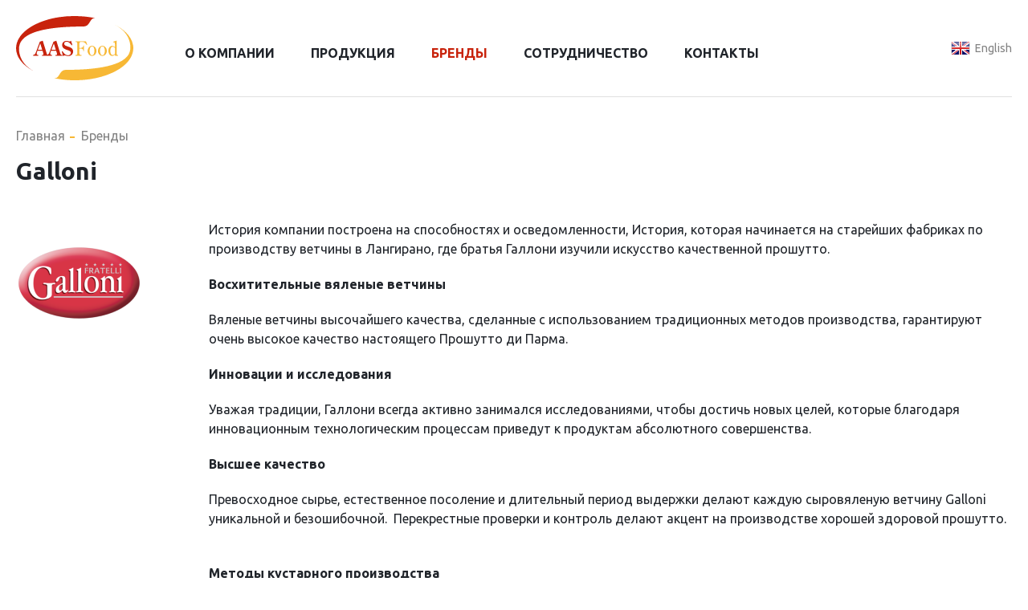

--- FILE ---
content_type: text/html; charset=utf-8
request_url: https://aas-food.kz/brands/galloni.html
body_size: 4697
content:
<!DOCTYPE HTML>
<!-- (c) Panther Web Solutions | https://pantera.kz -->
<html class="no-js" lang="ru">
<head>
<title>Galloni - Бренды - AAS-FOOD | Лучшие продукты из Европы</title>
<meta charset="utf-8"/>
<meta http-equiv="x-ua-compatible" content="ie=edge"/>
<meta name="viewport" content="width=device-width, initial-scale=1.0, maximum-scale=1.0, user-scalable=no"/>

<meta name="description" content="AAS-FOOD | Лучшие продукты из Европы. Традиционные итальянские продукты, продукция из Голландии, Испании и других стран Европы."/>
<meta name="keywords" content="AAS-FOOD, продукты питания, продукты из Европы, европейские продукты, итальянские продукты"/>
<meta name="robots" content="index, follow"/>
<meta property="og:type" content="article"/>
<meta property="og:site_name" content="AAS-FOOD"/>
<meta property="og:title" content="Бренды"/>
<meta property="og:description" content="AAS-FOOD | Лучшие продукты из Европы. Традиционные итальянские продукты, продукция из Голландии, Испании и других стран Европы."/>
<meta property="og:url" content="https://aas-food.kz/brands/galloni.html?lang=ru"/>
<meta property="og:locale" content="ru_RU"/>
<meta property="og:image" content="https://aas-food.kz/imagine/og_image/cover-brands.jpg"/>
<meta property="fb:app_id" content=""/>
<meta property="og:image:width" content="1200"/>
<meta property="og:image:height" content="200"/>
<link rel="canonical" href="https://aas-food.kz/brands/galloni.html"/>
<meta name="template" content="Основная страница"/>
<meta name="SKYPE_TOOLBAR" content="SKYPE_TOOLBAR_PARSER_COMPATIBLE"/>
<meta name="format-detection" content="telephone=no"/>

<meta name="apple-mobile-web-app-title" content="AAS-FOOD">
<meta name="application-name" content="AAS-FOOD">
<meta name="msapplication-TileColor" content="#ffffff">
<meta name="msapplication-config" content="/images/favicon/browserconfig.xml">
<meta name="theme-color" content="#ffffff">
<link rel="apple-touch-icon" sizes="180x180" href="/images/favicon/apple-touch-icon.png">
<link rel="icon" type="image/png" sizes="32x32" href="/images/favicon/favicon-32x32.png">
<link rel="icon" type="image/png" sizes="16x16" href="/images/favicon/favicon-16x16.png">
<link rel="manifest" href="/images/favicon/site.webmanifest">
<link rel="mask-icon" href="/images/favicon/safari-pinned-tab.svg" color="#c8230c">
<link rel="shortcut icon" href="/images/favicon/favicon.ico">
<link rel="stylesheet" type="text/css" href="/includes/js/fancybox/jquery.fancybox.css">
<link rel="stylesheet" type="text/css" href="https://fonts.googleapis.com/css?family=Ubuntu:300,300i,400,400i,500,500i,700,700i&display=swap&subset=cyrillic">
<link rel="stylesheet" type="text/css" href="/css/common.css">
<link rel="stylesheet" type="text/css" href="/css/tables.css">
<link rel="stylesheet" type="text/css" href="/css/styles.css?v1">
<link rel="stylesheet" type="text/css" href="/css/adaptive.css?v2">

<script src="/includes/js/jquery/jquery.js" type="text/javascript"></script>
<script src="/includes/js/fancybox/jquery.fancybox.js" type="text/javascript"></script>
<script src="/includes/js/panther.js" type="text/javascript"></script>
<script src="/includes/js/application.js?v2" type="text/javascript"></script>

<!-- Global site tag (gtag.js) - Google Analytics -->
<script async src="https://www.googletagmanager.com/gtag/js?id=UA-147620980-1"></script>
<script>
  window.dataLayer = window.dataLayer || [];
  function gtag(){dataLayer.push(arguments);}
  gtag('js', new Date());

  gtag('config', 'UA-147620980-1');
</script>
</head>
<body class="template-default lang-ru">
<!-- Yandex.Metrika counter -->
<script type="text/javascript" >
   (function(m,e,t,r,i,k,a){m[i]=m[i]||function(){(m[i].a=m[i].a||[]).push(arguments)};
   m[i].l=1*new Date();k=e.createElement(t),a=e.getElementsByTagName(t)[0],k.async=1,k.src=r,a.parentNode.insertBefore(k,a)})
   (window, document, "script", "https://mc.yandex.ru/metrika/tag.js", "ym");

   ym(55288339, "init", {
        clickmap:true,
        trackLinks:true,
        accurateTrackBounce:true,
        webvisor:true
   });
</script>
<noscript><div><img src="https://mc.yandex.ru/watch/55288339" style="position:absolute; left:-9999px;" alt="" /></div></noscript>
<!-- /Yandex.Metrika counter -->

<!-- Шаблон страницы - Начало -->
<div class="full-wrap">

	<noindex>
		<div class="mobile-menu">
			<div class="mobile-head">
				<div class="mobile-open js-widget" data-widget="ui_menu_toggle">&nbsp;</div>
				<div class="logo">
					<a href="/?lang=ru" rel="noindex">
						<img src="/images/logo.svg" alt="" />
					</a>
				</div>
				<ul class="lang">
	<li class="selected">
	<a href="/?lang=ru" class="lang-ru" hreflang="ru">Русский</a>
</li><li class="">
	<a href="/?lang=en" class="lang-en" hreflang="en">English</a>
</li>
</ul>
			</div>
			<div class="mobile-body">
				<nav class="menu-top">
	<ul class="level-1"><li data-id="18"><a href="/about/?lang=ru">О компании</a></li><li data-id="19" class="with-subitems"><a href="/catalog/?lang=ru">Продукция</a><ul class="level-2"><li data-id="26"><a href="/cheese/?lang=ru">Сыры</a></li><li data-id="24"><a href="/meat/?lang=ru">Мясная продукция</a></li><li data-id="28"><a href="/preservation/?lang=ru">Консервация</a></li><li data-id="30"><a href="/paste/?lang=ru">Итальянская паста</a></li><li data-id="25"><a href="/oil/?lang=ru">Масла и уксусы</a></li><li data-id="27"><a href="/bar/?lang=ru">Для бара</a></li><li data-id="29"><a href="/other/?lang=ru">Прочее</a></li></ul></li><li data-id="20" class="selected"><a href="/brands/?lang=ru" rel="nofollow">Бренды</a></li><li data-id="21"><a href="/relationship/?lang=ru">Сотрудничество</a></li><li data-id="22"><a href="/contacts/?lang=ru">Контакты</a></li></ul>
</nav>
			</div>
		</div>
	</noindex>

	<div class="header">
		<div class="wrapper">
			<div class="logo">
				<a href="/?lang=ru" rel="noindex">
					<img src="/images/logo.svg" alt="" />
				</a>
			</div>
			<nav class="menu-top">
	<ul class="level-1"><li data-id="18"><a href="/about/?lang=ru">О компании</a></li><li data-id="19" class="with-subitems"><a href="/catalog/?lang=ru">Продукция</a><ul class="level-2"><li data-id="26"><a href="/cheese/?lang=ru">Сыры</a></li><li data-id="24"><a href="/meat/?lang=ru">Мясная продукция</a></li><li data-id="28"><a href="/preservation/?lang=ru">Консервация</a></li><li data-id="30"><a href="/paste/?lang=ru">Итальянская паста</a></li><li data-id="25"><a href="/oil/?lang=ru">Масла и уксусы</a></li><li data-id="27"><a href="/bar/?lang=ru">Для бара</a></li><li data-id="29"><a href="/other/?lang=ru">Прочее</a></li></ul></li><li data-id="20" class="selected"><a href="/brands/?lang=ru" rel="nofollow">Бренды</a></li><li data-id="21"><a href="/relationship/?lang=ru">Сотрудничество</a></li><li data-id="22"><a href="/contacts/?lang=ru">Контакты</a></li></ul>
</nav>
			<ul class="lang">
	<li class="selected">
	<a href="/?lang=ru" class="lang-ru" hreflang="ru">Русский</a>
</li><li class="">
	<a href="/?lang=en" class="lang-en" hreflang="en">English</a>
</li>
</ul>
		</div>
	</div>
	<div class="body">
		<div class="page-cover" style="background-image: url();">
	<div class="wrapper">
		<div class="page-title">
			<div class="page-crumbs"><a href="/?lang=ru">Главная</a><a href="/brands/?lang=ru" class="last-child">Бренды</a></div>
			<h1>Galloni</h1>
		</div>
	</div>
</div>
		<div class="wrapper">
			<article>
	<div class="data">
		<div class="brand-logo"><a href='http://www.galloniprosciutto.it/' target='_blank' rel='nofollow'><img src='/imagine/200x160/Logo-Galloni.png'></a></div>
		<div class="brand-desc">
			<p>История компании построена на способностях и осведомленности, История, которая начинается на старейших фабриках по производству ветчины в Лангирано, где братья Галлони изучили искусство качественной прошутто.</p>

<p><strong>Восхитительные вяленые ветчины</strong></p>

<p>Вяленые ветчины высочайшего качества, сделанные с использованием традиционных методов производства, гарантируют очень высокое качество настоящего Прошутто ди Парма.</p>

<p><strong>Инновации и исследования</strong></p>

<p>Уважая традиции, Галлони всегда активно занимался исследованиями, чтобы достичь новых целей, которые благодаря инновационным технологическим процессам приведут к продуктам абсолютного совершенства.</p>

<p><strong>Высшее качество</strong></p>

<p>Превосходное сырье, естественное посоление и длительный период выдержки делают каждую сыровяленую ветчину Galloni уникальной и безошибочной. &nbsp;Перекрестные проверки и контроль делают акцент на производстве хорошей здоровой прошутто. &nbsp;</p>

<p><strong>Методы кустарного производства</strong></p>

<p>Процессы и практики, которые когда-то были обычаем, в Галлони сертифицированы и реализованы правила, которые представляют высочайший уровень инноваций, не выходя из пути кустарной традиции.</p>

<p class="align-center"><img alt="" src="/download/images/galloni_.jpg" title="" /></p>
			<p class='content-url'><a href='http://www.galloniprosciutto.it/' target='_blank' rel='nofollow'>Сайт компании</a></p>
		</div>
	</div>
	<div class="product-list">
	<div class="item">
	<a href="#product_32" class="js-fancybox">
		<div class="img">
			<img src="/imagine/280x280/parmaa.png" alt="" />
		</div>
	</a>
	<a href="#product_32" class="js-fancybox">
		<span>Ветчина Парма без кости "Рэд Лэйбл"</span>
	</a>
	<div id="product_32" class="product" style="display:none;">
		<div class="data">
			<div class="img">
				<img src="/imagine/280x280/parmaa.png" alt="" />
			</div>
			<div class="desc">
				<p class="content-title">Ветчина Парма без кости "Рэд Лэйбл"</p>
				<div class="item-block"><p>Вес:&nbsp;нарезка от 100 г<br />
Страна-производитель: Италия</p><p>Бренд: <a href='/brands/galloni.html?lang=ru'>Galloni</a></p></div>
				<div class="item-block item-content"><p>Для приготовления деликатеса не используют никаких дополнительных ингредиентов и пряностей, только морскую соль. В этом состоит одно из отличий пармской ветчины от прошутто, при производстве которого могут использоваться специи. Другое отличие &ndash; в корме животных. Свиней, предназначенных для пармской ветчины, в Италии кормят особенно строго: отборным зерном, каштанами и сывороткой, остающейся от производства сыра пармезан.&nbsp;</p></div>
			</div>
		</div>
	</div>
</div><div class="item">
	<a href="#product_219" class="js-fancybox">
		<div class="img">
			<img src="/imagine/280x280/galloni_black.png" alt="" />
		</div>
	</a>
	<a href="#product_219" class="js-fancybox">
		<span>Ветчина Парма на кости "Блэк Лэйбл"</span>
	</a>
	<div id="product_219" class="product" style="display:none;">
		<div class="data">
			<div class="img">
				<img src="/imagine/280x280/galloni_black.png" alt="" />
			</div>
			<div class="desc">
				<p class="content-title">Ветчина Парма на кости "Блэк Лэйбл"</p>
				<div class="item-block"><p>Вес: нарезка от 100 г<br />
Страна-производитель: Италия</p><p>Бренд: <a href='/brands/galloni.html?lang=ru'>Galloni</a></p></div>
				<div class="item-block item-content"><p>Для приготовления деликатеса не используют никаких дополнительных ингредиентов и пряностей, только морскую соль. В этом состоит одно из отличий пармской ветчины от прошутто, при производстве которого могут использоваться специи. Другое отличие &ndash; в корме животных. Свиней, предназначенных для пармской ветчины, в Италии кормят особенно строго: отборным зерном, каштанами и сывороткой, остающейся от производства сыра пармезан.&nbsp;</p></div>
			</div>
		</div>
	</div>
</div>
</div>

</article>
		</div>
		
	</div>
	<div class="footer">
		<div class="wrapper copyright">
			<span>© 2020 AAS-FOOD</span>
		</div>
	</div>
</div>
<!-- Шаблон страницы - Конец -->


<script type="text/javascript">
Application.config = {
	lang_id: 1,
	lang_code: 'ru',
	page_id: 20,
	session_id: '5btg3n1dmderrdvqht4d3adoa0',
	user_id: '0',
    referer: '',
    redirect: '',
    page_static_url: 'brands',
    page_url: '/brands/',
	content_url: '/brands/galloni.html',
	request_url: '/brands/galloni.html'
};

Application.lang = {
	required: 'Пожалуйста заполните обязательные поля',
	loading: '',
	close: 'Закрыть'
};
</script>

<!-- Forms -->
<div style="display: none;">
    <div class="form form-call" id="form_call">
		<form name="frmCall" id="frmCall" method="post" action="/ajax/forms/submit_call.php" onsubmit="ajax_submit_form(this); return false;" autocomplete="off">
            <input type="hidden" name="fullname" value="">
            
            <div class="form-title"></div>
			<div class="form-description"></div>
                        
            <div class="form-field">
                <input type="text" name="form[name]" maxlength="255" required="1" class="textbox" placeholder="Имя" title="Имя">
            </div>
            
            <div class="form-field">
            	<input type="text" name="form[phone]" maxlength="255" required="1" class="textbox" placeholder="Телефон" title="Телефон">
            </div>
            
            <div class="form-footer">
            	<input type="submit" name="submit_call" class="button red" value="Отправить">
			</div>
        </form>
	</div>
</div>

<div style="display: none;">
    <div class="form form-order" id="form_order">
		<form name="frmOrder" id="frmOrder" method="post" action="/ajax/forms/submit_order.php" onsubmit="ajax_submit_form(this); return false;" autocomplete="off">
            <input type="hidden" name="fullname" value="">
            
            <div class="form-title"></div>
            <div class="form-description"></div>
                        
            <div class="form-field">
                <input type="text" name="form[title]" maxlength="255" required="1" class="textbox" placeholder="Имя" title="Имя">
            </div>
            
            <div class="form-field">
            	<input type="text" name="form[phone]" maxlength="255" required="1" class="textbox" placeholder="Телефон" title="Телефон">
            </div>

            <div class="form-footer">
            	<input type="submit" name="submit_order" class="button red" value="Отправить">
			</div>
        </form>
	</div>
</div>

<div style="display: none;">
    <div class="form form-review" id="form_review">
		<form name="frmReview" id="frmReview" method="post" action="/ajax/forms/submit_review.php" onsubmit="ajax_submit_form(this); return false;" autocomplete="off">
            <input type="hidden" name="fullname" value="">
            
            <div class="form-title"></div>
			<div class="form-description"></div>
                        
            <div class="form-field">
                <input type="text" name="form[name]" maxlength="255" required="1" class="textbox" placeholder="Имя" title="Имя">
            </div>
            
            <div class="form-field">
            	<input type="text" name="form[phone]" maxlength="255" class="textbox" placeholder="Телефон" title="Телефон">
            </div>
            
            <div class="form-field">
            	<input type="email" name="form[email]" maxlength="255" required="1" class="textbox" placeholder="Электронная почта" title="Электронная почта">
            </div>
            
            <div class="form-field">
            	<input type="text" name="form[company]" maxlength="255" class="textbox" placeholder="" title="">
            </div>
            
            <div class="form-field">
            	<textarea name="form[content]" maxlength="1000" required="1" class="textarea" placeholder="" title=""></textarea>
            </div>
            
            <div class="form-footer">
            	<input type="submit" name="submit_review" class="button red" value="Отправить">
			</div>
        </form>
	</div>
</div>
<!-- End Forms -->
</body>
</html>

--- FILE ---
content_type: text/css
request_url: https://aas-food.kz/css/common.css
body_size: 4744
content:
/* Panther CMS Common CSS */
@charset "utf-8";

/* Global */
* { font-family: Arial, Helvetica, sans-serif; }

html, body, div, span, object, iframe, h1, h2, h3, h4, h5, h6, blockquote, pre, abbr, address, cite, code, del, dfn, ins, kbd, q, samp, small, sub, sup, var, b, i, dl, dt, dd, ol, ul, li, fieldset, form, label, legend, table, caption, tbody, tfoot, thead, tr, th, td, article, aside, details, figure, figcaption, footer, header, hgroup, menu, nav, section, time, mark, audio, video {
    margin: 0;
    padding: 0;
    border: 0;
    outline: 0;
    font-size: 100%;
    font-weight: normal;
    vertical-align: baseline;
    background: transparent;
}

body, html { height: 100%; margin: 0; padding: 0; background: #fff; }
body { position: relative; scroll-behavior: smooth; }
td { vertical-align: top; padding: 0px; }
img { border: none; display: inline-block; }
hr { width: 100%; height: 1px; color: #ccc; line-height: 1px; padding: 0; border: none; background: #ccc; margin: 0; }
form { margin: 0; padding: 0; display: block; }
input::-moz-focus-inner { border: 0; padding: 0; }
button::-moz-focus-inner { margin: -1px; padding: 0; }
input:invalid, textarea:invalid, select:invalid { box-shadow: none; -moz-box-shadow: none; -webkit-box-shadow: none; box-shadow: none; }
td, div, span, p, li { white-space: normal; }
a { text-decoration: none; }
a:hover { }

/* Content */
article h1 { font-size: 22px; line-height: 28px; }
article h2 { font-size: 20px; line-height: 26px; }
article h3 { font-size: 18px; line-height: 24px; }
article h4, article h5, article h6 { font-size: 16px; line-height: 22px; }

article img { max-width: 100%; height: auto; }
article table td { box-sizing: border-box; -webkit-box-sizing: border-box; -moz-box-sizing: border-box; }
/*article td img { max-width: none; }*/

article .content-title { }
article .content-description { }
article .content-date { }
article .content-lead { font-size: 18px; line-height: 26px; }
article .content-footer { font-size: 16px; line-height: 22px; }
article .content-text {}
article .content-citate { font-size: 14px; line-height: 19px; font-style: italic; }
article .content-note {}
article .content-highlight { color: red; }
article .content-border {}
article .content-address {}
article .content-phone {}
article .content-email {}
article .content-cover { margin: 0 0 30px 0; padding: 0; font-size: 0; line-height: 0; display: block; text-align: center; }
article .content-cover img { display: inline-block; margin: 0; }
article .content-icon { padding: 0; font-size: 0; line-height: 0; }
article .content-icon img { display: inline-block; margin: 0; }
article .content-image { background: #231f20; font-size: 16px; line-height: 22px; color: #fff; text-align: center; margin: 15px 0; padding: 0 0 10px 0; }
article .content-image img { display: inline-block; margin-bottom: 5px; position: relative; }
article .content-hidden { display: none; }
article .content-collapse {}
article .content-split { font-size: 1px; line-height: 1px; height: 1px; background: #e5e5e5; display: block; clear: both; float: none; margin: 15px 0 15px 0; }
.content-button, article .content-button { font-size:16px; color:#fff; background:#C8230C; border-radius:5px; display:inline-block; transition:background-color 0.3s; }
article .content-button a { line-height:50px; padding:0 25px; color:#ffffff; display:inline-block; }
.content-button a { line-height:50px; padding:0 25px; color:#ffffff; display:inline-block; }
.content-button:hover, article .content-button:hover { background:#F7B835; color:#20242A; }
article .content-button:hover a { color:#20242A; }
article .content-file {}

.content-list-item { padding: 0 0 30px 0; margin-bottom: 30px; border-bottom: 1px solid #ccc; }
.content-list-item.last-child, .content-wrap .content-list-item:last-child { margin-bottom: 0; padding-bottom: 0; border-bottom: 0; background: none; }
.content-list-item .content-title { }
.content-list-item .content-description { }
.content-list-item .content-date { }
.content-list-item .content-file { }
.content-list-item .content-icon { }
.content-list-item.with-icon .text { } 

.preset-content_icon .content-icon { width: 300px; }
.preset-content_icon .text { margin-left: 350px; }

.content-title, .content-title a, .content-list-item .title { font-size: 18px; line-height: 26px; }
.content-description, .content-list-item .description { font-size: 16px; line-height: 22px; color: #2f3137; }
.content-date, .content-list-item .date { font-size: 14px; line-height: 14px; color: #ccc; }

.content-phone { text-decoration: none; color: inherit; }
.content-file { display: inline-block; font-size: 14px; line-height: 19px; padding: 5px 15px; background-color: #f6f6f5; color: #888888; text-decoration: none; }
.content-share { }

.content-menu { padding: 15px 15px 10px 15px; background-color: #f6f6f5; clear: both; margin-bottom: 30px; }
.content-menu a { display: inline-block; margin: 0 10px 5px 10px; font-size: 15px; line-height: 20px; text-decoration: none; }
.content-menu a:hover { text-decoration: underline; }
.content-menu a.selected { text-decoration: none; font-weight: bold; }
.content-menu a:first-child { margin-left: 0; }
.content-menu a:last-child { margin-right: 0; }


.content-gallery { font-size: 0; vertical-align: top; text-align: left; padding: 15px 0; }
.content-gallery a { display: inline-block; text-decoration: none; outline: none; width: 150px; height: 150px; margin: 0 1px 1px 0; position: relative; background-color: #f5f5f5; background-repeat: no-repeat; background-position: center center; }
.content-gallery a:hover {}

/* Forms */
.form, form { font-size: 0; position: relative; }

.form-description { font-size: 16px; line-height: 22px; }
.form-footer { clear: both; padding-top: 15px; font-size: 0; }

.overlay { position: absolute; top: -5px; left: -5px; right: -5px; bottom: -5px; z-index: 1000; display: none; padding: 0; margin: 0; background-color: rgba(32, 36, 42, 0.7); }
.fancybox-bg{ background-color: rgba(32, 36, 42, 0.7); }
.overlay::before { content: '.'; font-size: 0; color: transparent; display: block; position: absolute; left: 50%; top: 50%; width: 55px; height: 55px; margin: -30px 0 0 -30px; border-radius: 50%; border: 5px solid #545654; border-right: 5px solid transparent; border-bottom: 5px solid transparent; -webkit-animation: overlay-spin 3s infinite linear; animation: overlay-spin 3s infinite linear; }

@-webkit-keyframes overlay-spin {
    from {-webkit-transform:rotate(0deg); transform:rotate(0deg);}
    to {-webkit-transform:rotate(360deg); transform:rotate(360deg);}
}

@keyframes overlay-spin {
    from {-webkit-transform:rotate(0deg); transform:rotate(0deg);}
    to {-webkit-transform:rotate(360deg); transform:rotate(360deg);}
}

.textbox, .textarea { width: 100%; border: 1px solid #E0E0E0; line-height:38px; color: #20242A; padding: 0 20px; vertical-align: top; background-color: #fff; border-radius:5px; }
.textarea { min-height: 75px; resize: none; overflow: auto; line-height:24px; padding-top:10px; }
.textbox.error, .textarea.error, .select.error { background-color: #fffcd3 !important; }

.button { width:100%; line-height:50px; border-radius:5px; display: inline-block; padding: 0 15px; border: 0; text-align: center; color: #fff; background: #F7B835; cursor: pointer; text-decoration: none; transition:background-color 0.3s }
.button:hover { background: #C8230C; }

.textbox, .textarea, .button {
	font-size: 16px;
	margin: 0;
	outline: none;
	box-sizing: border-box;
	-webkit-box-sizing: border-box;
	-moz-box-sizing: border-box;
	-webkit-appearance: none;
    -moz-appearance: none;
    -ms-appearance: none;
    -o-appearance: none;
    appearance: none;
}

::-webkit-input-placeholder { color: #20242A; opacity: 1; }
::-moz-placeholder          { color: #20242A; opacity: 1; }
:-moz-placeholder           { color: #20242A; opacity: 1; }
:-ms-input-placeholder      { color: #20242A; opacity: 1; }

button::-moz-focus-inner {
  border: 0;
  outline: none;
}

.selectbox { -webkit-appearance: none; -moz-appearance: none; text-indent: 1px; text-overflow: ''; outline: none; }
.selectbox::-ms-expand { display: none; }

/* Messages */
.result-message { padding: 30px; font-size: 16px; line-height: 22px; color: #fff; text-align: left; margin-bottom: 30px; }
.result-message.success { background-color: #508e70; }
.result-message.error { background-color: #ca3535; }

.content-empty { padding: 30px; background-color: #fff799; }
.content-empty, .content-empty * { font-size: 16px; line-height: 22px; color: #2f3137; }

.content-list-pagination { text-align: center; }
.content-list-pagination a { font-size: 14px; line-height: 14px; padding: 10px 35px 10px 35px; display: inline-block; text-decoration: none; outline: none; background: #ccc; background-position: center center; }
.content-list-pagination a:hover { }
.content-list-pagination a:active { background-color: #ebebeb; }
.content-list-pagination a:active span { border: 0; }
.content-list-pagination a span { border-bottom: 1px dotted #000; }
.content-list-pagination a.loading { padding: 10px 20px; border-radius: 20px; background-image: url(/images/loading1.gif); background-repeat: no-repeat; }
.content-list-pagination a.loading span { border: 0; font-size: 0; }

/* Effects */
.fx-border-2px { border-radius: 2px; -moz-border-radius: 2px; -webkit-border-radius: 2px; -khtml-border-radius: 2px; }
.fx-border-3px { border-radius: 3px; -moz-border-radius: 3px; -webkit-border-radius: 3px; -khtml-border-radius: 3px; }
.fx-border-4px { border-radius: 4px; -moz-border-radius: 4px; -webkit-border-radius: 4px; -khtml-border-radius: 4px; }
.fx-border-5px { border-radius: 5px; -moz-border-radius: 5px; -webkit-border-radius: 5px; -khtml-border-radius: 5px; }
.fx-border-6px { border-radius: 6px; -moz-border-radius: 6px; -webkit-border-radius: 6px; -khtml-border-radius: 6px; }

.fx-trans-5s, .fx-trans-5s > a, .fx-trans-5s > a:hover { -webkit-transition: all 0.5s ease; -moz-transition: all 0.5s ease; -khtml-transition: all 0.5s ease; -o-transition: all 0.5s ease; -ms-transition: all 0.5s ease; }

/* Animation */
.fx-delay-1ms { -moz-animation-delay: 0.1s; -webkit-animation-delay: 0.1s; animation-delay: 0.1s; -ms-animation-delay: 0.1s; }
.fx-delay-2ms { -moz-animation-delay: 0.2s; -webkit-animation-delay: 0.2s; animation-delay: 0.2s; -ms-animation-delay: 0.2s; }
.fx-delay-3ms { -moz-animation-delay: 0.3s; -webkit-animation-delay: 0.3s; animation-delay: 0.3s; -ms-animation-delay: 0.3s; }
.fx-delay-4ms { -moz-animation-delay: 0.4s; -webkit-animation-delay: 0.4s; animation-delay: 0.4s; -ms-animation-delay: 0.4s; }
.fx-delay-5ms { -moz-animation-delay: 0.5s; -webkit-animation-delay: 0.5s; animation-delay: 0.5s; -ms-animation-delay: 0.5s; }
.fx-delay-6ms { -moz-animation-delay: 0.6s; -webkit-animation-delay: 0.6s; animation-delay: 0.6s; -ms-animation-delay: 0.6s; }
.fx-delay-7ms { -moz-animation-delay: 0.7s; -webkit-animation-delay: 0.7s; animation-delay: 0.7s; -ms-animation-delay: 0.7s; }
.fx-delay-8ms { -moz-animation-delay: 0.8s; -webkit-animation-delay: 0.8s; animation-delay: 0.8s; -ms-animation-delay: 0.8s; }
.fx-delay-9ms { -moz-animation-delay: 0.9s; -webkit-animation-delay: 0.9s; animation-delay: 0.9s; -ms-animation-delay: 0.9s; }
.fx-delay-1s { -moz-animation-delay: 1s; -webkit-animation-delay: 1s; animation-delay: 1s; -ms-animation-delay: 1s; }

.no-animation, .no-animation * { -webkit-transition: none !important; -moz-transition: none !important; -o-transition: none !important; transition: none !important; animation: none !important; -webkit-animation: none !important; -moz-animation: none !important; -o-animation: none !important; }

/* Misc */
.line-solid { margin: 15px 0 15px 0; clear: both; font-size: 1px; height: 1px; line-height: 0; background: #515150; }
.line-dotted { margin: 15px 0 15px 0; clear: both; font-size: 1px; height: 1px; line-height: 0; background: url(/images/bg/ln1.gif) repeat-x; }

img.border { border: 3px solid #cbd3cc; }
img.align-left { float: left; margin-right: 25px; margin-bottom: 10px; margin-left: 0; }
img.align-right { float: right; margin-left: 25px; margin-bottom: 10px; margin-right: 0; }
img.align-center { display: block; margin: 15px auto 15px auto; }

.float-left { float: left; }
.float-right { float: right; }

.ui-scroll-up { position: fixed; z-index: 3000; width: 48px; height: 48px; bottom: -48px; right: 30px; opacity: 0; background-color: rgba(200, 154, 68, 0.7); background-image: url(/images/icons/scroll-up.png); background-position: center center; background-repeat: no-repeat; background-size: 32px 32px; cursor: pointer; }
.ui-scroll-up:hover { background-color: rgba(200, 154, 68, 1); }
.ui-scroll-up:active { bottom: 29px; }

.scroll-down .ui-scroll-up { bottom: 30px; opacity: 1; }

.no-desktop { display: none; }
.no-scroll { overflow: hidden; }

/* Reset */
.clear { clear: both; }
.clearfix:before, .clearfix:after { content: ""; display: block; }
.clearfix:after { clear: both; }
.clearfix { zoom: 1; }

.reset-margin, .reset-margin p { margin: 0; }

.ul-reset { margin: 0; padding: 0; list-style: none; }
.ul-reset li { margin: 0; padding: 0; background-image: none; }

.prevent-text-breakouts { -ms-word-break: break-all; word-break: break-all; word-break: break-word; -webkit-hyphens: auto; -moz-hyphens: auto; hyphens: auto; }

.js-phone a, .content-phone a, a.content-phone { text-decoration: none !important; color: inherit; cursor: default; }

.noselect { -webkit-touch-callout: none; -webkit-user-select: none; -khtml-user-select: none; -moz-user-select: none; -ms-user-select: none; user-select: none; }

/* Debug */
.debug { background: #fff568; border: 1px solid red; }
.debug-message { position: fixed; z-index: 10000; left: 0; top: 0; width: 100%; border: 1px solid #50a848; }
.debug-message * { font-size: 12px; line-height: 17px; color: #000; font-family: Tahoma; }
.debug-message .title { font-weight: bold; color: #fff; background: #7cc576; padding: 5px; position: relative; }
.debug-item { padding: 2px;  background: #fffbc6; }
.debug-item .var-title { font-size: 11px; font-weight: bold; color: #50a848; background: #fff799; padding: 3px; border: 1px solid #f7c12e; }
.debug-item .var-value { padding: 7px 5px 5px 5px; }
.debug-message .close { width: 10px; height: 10px; font-size: 14px; line-height: 14px; font-weight: bold; color: #fff; cursor: pointer; position: absolute; right: 10px; top: 4px; }

.helper-highlight { font-weight: bold; background: red !important; color: white !important; outline: 2px solid #ffb80c; }

/* UI Radio List */
.ui-radio-list .ui-radio-label { display: block; margin: 0 0 8px 0; padding-left: 30px; position: relative; overflow: hidden; cursor: pointer; }
.ui-radio-list .ui-radio-label:after { content: ""; display: block; position: absolute; width: 12px; height: 12px; left: 0px; top: 2px; border: 2px solid #4f2b24; border-radius: 12px; -webkit-border-radius: 12px; -moz-border-radius: 12px; }
.ui-radio-list .ui-radio-label.checked:after { background-color: #fec24d; }
.ui-radio-list .ui-radio-label:hover { color: #8f2e1f; }
.ui-radio-list .ui-radio-label:hover:after { border-color: #8f2e1f; }

/* UI Checkbox */
.ui-checkbox { position: relative; cursor: pointer; padding-left: 23px; display: inline-block; }
.ui-checkbox span { font-size: 16px; line-height: 16px; color: #20242A; }
.ui-checkbox::after { content: ""; display: block; position: absolute; left: 0; top: 0; width: 13px; height: 13px; border: 1px solid #E0E0E0; border-radius: 2px; -webkit-border-radius: 2px; -moz-border-radius: 2px; overflow: hidden; }
.ui-checkbox:hover::after { border-color: #828282; }
.ui-checkbox.checked::before { content:""; width:9px; height:9px; border-radius:2px; background-color:#C8230C; position:absolute; top:3px; left:3px; z-index:2; }

/* UI Upload */
.ui-imagelist {}
.ui-imagelist a { display: block; width: 90px; height: 70px; font-size: 14px; line-height: 70px; text-align: center; color: #838383; font-weight: bold; text-decoration: none; outline: none; position: relative; float: left; margin: 0 10px 10px 0; background-color: #d7d7d7; background-repeat: no-repeat; background-position: center center; border: 1px solid #d7d7d7; box-sizing: border-box; -moz-box-sizing: border-box; }
.ui-imagelist a:after { content: ""; display: none; }
.ui-imagelist a:hover { border-color: #d01244; }
.ui-imagelist .selected { border: 5px solid #d7d7d7; -webkit-box-shadow:inset 0 0 3px 0 rgba(0,0,0,0.5); box-shadow:inset 0 0 3px 0 rgba(0,0,0,0.5); }
.ui-imagelist .selected .ui-imagelist-delete { right: -5px; top: -5px; }
.ui-imagelist .selected:after { content: ""; display: block; width: inherit; height: inherit; position: absolute; background: url(/images/icons/checked.png) no-repeat center 16px; }

.ui-imagelist-delete { display: block; font-size: 0; position: absolute; right: -1px; top: -1px; width: 15px; height: 15px; background: #d01244 url(/images/icons/delete2.png) no-repeat center center; z-index: 2; }
.ui-imagelist-delete:hover { background-color: #d01244; }

.upload-filelist { font-size: 0; padding: 0 0 10px 0; display: none; }
.upload-filelist-item { display: inline-block; width: 260px; position: relative; height: 26px; padding: 0; margin: 0 10px 0px 0; font-size: 14px; line-height: 26px; color: #fff; background: #009345; cursor: pointer; overflow: hidden; }
.upload-filelist-item:after { content: "\f00d"; display: inline-block; top: 0px; right: 10px; line-height: 26px; position: absolute; z-index: 3; font-family: 'FontAwesome'; }
.upload-filelist-item .progress { position: absolute; left: 0; top: 0; width: 0; height: inherit; z-index: 1; background-color: #cfccca; }
.upload-filelist-item.complete .progress { background-color: #009345; }
.upload-filelist-item .filename { position: absolute; left: 10px; right: 30px; font-size: inherit; line-height: inherit; color: #fff; z-index: 2; }

.uploader { position: relative; display: block; }

/* UI Selectbox */
.ui-selectbox { display: inline-block; position: relative; }
.ui-selectbox, .ui-selectbox-text { border-radius: 3px; -moz-border-radius: 3px; -webkit-border-radius: 3px; } 
.ui-selectbox a, .ui-selectbox-text { font-size: 14px; color: #fff; }
.ui-selectbox-text { display: block; line-height: 14px; background: #27563d url(/images/arrow-down-white.png) no-repeat 80px center; padding: 4px 15px 7px 15px; box-sizing: border-box; -webkit-box-sizing: border-box; -moz-box-sizing: border-box; cursor: pointer; }
.ui-selectbox-text:hover { background-color: #2b5e43; }
.ui-selectbox-list { padding: 0; margin: 0; list-style: none; position: absolute; left: 0; top: 25px; width: inherit; z-index: 500; display: none; background: #537d66; -webkit-border-radius: 0 0 3px 3px; -moz-border-radius: 0 0 3px 3px; border-radius: 0 0 3px 3px; -webkit-box-shadow: 0 1px 2px 0 rgba(0,0,0,0.3); box-shadow: 0 1px 2px 0 rgba(0,0,0,0.3); overflow: hidden; }
.ui-selectbox.opened .ui-selectbox-list { display: block; }
.ui-selectbox-list li { padding: 0; margin: 0; display: block; font-size: 0; }
.ui-selectbox-list li.selected a { color: #baf2b2; font-weight: bold; }
.ui-selectbox-list li a { display: block; text-decoration: none; line-height: 14px; padding: 5px 15px; color: #fff; }
.ui-selectbox-list li a:hover { color: #baf2b2; background: #58856d; }

/* UI Tabs */
.ui-tabs { }
.ui-tabs .ui-tabs-buttons { margin-bottom: 25px; font-size: 0; }
.ui-tabs .ui-tabs-buttons a { display: inline-block; text-decoration: none; outline: none; font-size: 16px; line-height: 35px; padding: 0 20px; min-width: 73px; margin-right: 3px; border: 1px solid #d6d6d6; color: #252c34; text-align: center; }
.ui-tabs .ui-tabs-buttons a:hover { border-color: #a6b0bb; }
.ui-tabs .ui-tabs-buttons .selected { color: #fff; background: #a6b0bb; border-color: #a6b0bb !important; cursor: default; }
.ui-tabs .ui-tabs-items {}
.ui-tabs .ui-tabs-panel { display: none; }
.ui-tabs .ui-tabs-panel.opened { display: block; }

/* UI Before After */
.ui-before-after { font-size: 0; margin: 0 auto; }
.ui-before-after-label { font-size: 14px; color: #fff; position: absolute; top: 0; padding: 5px; background-color: rgba(0, 0, 0, 0.5); z-index: 100; }
.ui-before-after-item { position: relative; }
.ui-before-after-item.nth-1 .ui_before-after-label { left: 0; }
.ui-before-after-item.nth-2 .ui_before-after-label { right: 0; }

/* UI Accordeon */
.ui-accordeon { font-size: 0; }
.ui-accordeon-item { margin-bottom: 20px; }
.ui-accordeon-item:last-child { margin-bottom: 0; }
.ui-accordeon-title { font-size: 20px; line-height: 26px; color: #fff; text-transform: uppercase; font-weight: 300; text-align: center; background-color: #a8aeb8; cursor: pointer; padding: 6px 22px; border-radius: 19px; -moz-border-radius: 19px; -webkit-border-radius: 19px; }
.ui-accordeon-content { font-size: 18px; line-height: 24px; color: #525d71; padding: 25px 30px 5px 25px; display: none; }

/* Maps */
.contacts-map { position: relative; width: 100%; height: 520px; border-radius:5px; font-size: 0; overflow:hidden }
.contacts-map::before { content: '.'; font-size: 0; color: transparent; display: block; position: absolute; left: 50%; top: 50%; width: 55px; height: 55px; margin: -30px 0 0 -30px; border-radius: 50%; border: 5px solid #545654; border-right: 5px solid transparent; border-bottom: 5px solid transparent; -webkit-animation: overlay-spin 3s infinite linear; animation: overlay-spin 3s infinite linear; }
.ymaps-b-balloon, .map-baloon, .ymaps-b-balloon__content-head { font-size: 14px !important; line-height: 19px !important; }
.ymaps-b-balloon__content-head { font-weight: bold; }
.map-baloon { font-size: 14px; line-height: 21px; }
.map-baloon p { margin: 0; padding: 0; }
.dg-popup__container { min-width: 200px; }

/*
.embed-video { position: relative; margin: 15px 0 15px 0; }
.embed-video::before { content: '.'; font-size: 0; color: transparent; display: block; position: absolute; left: 50%; top: 50%; width: 55px; height: 55px; margin: -30px 0 0 -30px; border-radius: 50%; border: 5px solid #545654; border-right: 5px solid transparent; border-bottom: 5px solid transparent; -webkit-animation: overlay-spin 3s infinite linear; animation: overlay-spin 3s infinite linear; }
.embed-video iframe { position: relative;  padding: 5px; }

.content-list { font-size: 0; }
.content-list .list-item { margin-bottom: 15px; }

.content-list.by-columns { -moz-columns: 2; -webkit-columns: 2; columns: 2; -webkit-column-gap: 160px; -moz-column-gap: 160px; column-gap: 160px; }
.content-list.by-columns .list-item { margin-bottom: 15px; -webkit-column-break-inside: avoid; page-break-inside: avoid; break-inside: avoid; }
.content-list.by-rows .list-item { display: inline-block; width: 50%; vertical-align: top; padding-right: 50px; box-sizing: border-box; -webkit-box-sizing: border-box; -moz-box-sizing: border-box; }
*/

/* Fancybox */
.js-fancybox { outline: none; }

.fancybox-slide .form { width: auto; max-width: 400px; text-align: center; background: #ffffff; padding: 30px; position: relative; }
.fancybox-slide .form-title { font-size: 24px; line-height: 24px; color: #C8230C; margin-bottom: 15px; }
.fancybox-slide .form-description { font-size: 16px; line-height: 22px; color: #363636; }
.fancybox-slide .form .textbox, .fancybox-slide .form div { text-align: center; }
.fancybox-slide .form .button { min-width: 160px; }
.fancybox-slide .form .result-message { padding: 10px; display: none; }

.fancybox-slide .fancybox-alert { width: auto; max-width: 400px; padding: 30px; display: inline-block; margin: 0; }
.fancybox-slide .fancybox-alert h1 { margin: 0 0 15px 0; font-size: 18px; line-height: 26px; color: #C8230C; font-weight: normal; text-transform: none; text-align: center; }
.fancybox-slide .fancybox-alert p { font-size: 16px; line-height: 24px; color: #363636; text-align: center; padding: 0; margin: 0; }

.fancybox-lock { width: auto; }
.fancybox-lock body { overflow: hidden !important; }

--- FILE ---
content_type: text/css
request_url: https://aas-food.kz/css/styles.css?v1
body_size: 3886
content:
@charset "utf-8";
/*reset*/
html,
body,
div,
span,
applet,
object,
iframe,
h1,
h2,
h3,
h4,
h5,
h6,
p,
blockquote,
pre,
a,
abbr,
acronym,
address,
big,
cite,
code,
del,
dfn,
img,
ins,
kbd,
q,
s,
samp,
tt,
var,
b,
u,
i,
center,
dl,
dt,
dd,
ol,
ul,
li,
fieldset,
form,
label,
legend,
table,
caption,
tbody,
tfoot,
thead,
tr,
th,
td,
article,
aside,
canvas,
details,
embed,
figure,
figcaption,
footer,
header,
hgroup,
menu,
nav,
output,
ruby,
section,
summary,
time,
mark,
audio,
video {
  margin: 0;
  padding: 0;
  border: 0;
  font-size: 100%;
  font: inherit;
  vertical-align: baseline;
}
article,
aside,
details,
figcaption,
figure,
footer,
header,
hgroup,
menu,
nav,
section {
  display: block;
  box-sizing: border-box;
  -webkit-box-sizing: border-box;
  -moz-box-sizing: border-box;
}
html,
body {
  height: 100%;
}
body {
  min-height: 100%;
  margin: 0;
  padding: 0;
  line-height: 1;
}
ul {
  list-style: none;
}
blockquote,
q {
  quotes: none;
}
blockquote:before,
blockquote:after,
q:before,
q:after {
  content: '';
  content: none;
}
table {
  border-collapse: collapse;
  border-spacing: 0;
}
/*variables*/
.cl-white {
  color: #ffffff;
}
.cl-black {
  color: #20242A;
}
.cl-grey {
  color: #828282;
}
.cl-grey-light {
  color: #F9F9F9;
}
.cl-yellow {
  color: #F7B835;
}
.cl-red {
  color: #C8230C;
}
.bg-white {
  background-color: #ffffff;
}
.bg-black {
  background-color: #20242A;
}
.bg-grey {
  background-color: #828282;
}
.bg-grey-light {
  background-color: #F9F9F9;
}
.bg-yellow {
  background-color: #F7B835;
}
.bg-red {
  background-color: #C8230C;
}
.bg-overlay {
  background: rgba(32, 36, 42, 0.3);
}
.fs-12 {
  font-size: 12px;
}
.fs-14 {
  font-size: 14px;
}
.fs-16 {
  font-size: 16px;
}
.fs-18 {
  font-size: 18px;
}
.fs-20 {
  font-size: 20px;
}
.fs-22 {
  font-size: 22px;
}
.fs-24 {
  font-size: 24px;
}
.fs-26 {
  font-size: 26px;
}
.fs-28 {
  font-size: 28px;
}
.fs-30 {
  font-size: 30px;
}
.fs-32 {
  font-size: 32px;
}
.fs-34 {
  font-size: 34px;
}
.fs-36 {
  font-size: 36px;
}
.fw-light {
  font-weight: 300;
}
.fw-normal {
  font-weight: 400;
}
.fw-medium {
  font-weight: 500;
}
.fw-semi {
  font-weight: 600;
}
.fw-bold {
  font-weight: 700;
}
/*common*/
* {
  outline: 0 none;
  box-sizing: border-box;
  font-family: "Ubuntu", sans-serif !important;
  font-weight: 400;
  font-size: 16px;
  color: #20242A;
}
strong {
  font-weight: 700;
}
.f-left {
  float: left;
}
.f-right {
  float: right;
}
.block-top {
  display: inline-block;
  vertical-align: top;
}
.block-middle {
  display: inline-block;
  vertical-align: middle;
}
.w100 {
  width: 100%;
  font-size: 0;
}
.w50 {
  width: 50%;
  display: inline-block;
  vertical-align: top;
}
.left {
  text-align: left;
}
.right {
  text-align: right;
}
.center {
  text-align: center;
}
a {
  color: #20242A;
  text-decoration: none;
}
a:hover {
  color: #C8230C;
}
.hidden {
  display: none!important;
}
.show {
  display: inline-block !important;
  vertical-align: top;
}
.content-title {
  font-size: 30px;
  font-weight: 700;
  line-height: 36px;
}
.date,
.content-date {
  font-size: 16px;
  line-height: 24px;
  color: #828282;
  display: inline-block;
}
.phones .content-phone {
  font-size: 20px;
  font-weight: 700;
}
.phones .content-phone a {
  color: inherit;
}
.mobile-menu {
  display: none;
}
/*layout*/
.full-wrap {
  min-height: 100%;
  background-color: #ffffff;
  position: relative;
}
.wrapper {
  max-width: 1240px;
  height: 100%;
  margin: 0 auto;
  position: relative;
}
.wrapper.more-wrap {
  max-width: 1900px;
}
.wrapper img {
  max-width: 100%;
}
.header {
  width: 100%;
  height: 120px;
  position: relative;
  z-index: 11;
}
.header .logo {
  max-width: 146px;
  margin: 20px 60px 0 0;
  display: inline-block;
  vertical-align: top;
}
.header .menu-top {
  display: inline-block;
  vertical-align: top;
}
.header .menu-top ul {
  margin-top: 50px;
  font-size: 0;
}
.header .menu-top ul li {
  margin-right: 45px;
  display: inline-block;
  vertical-align: top;
  position: relative;
}
.header .menu-top ul li a {
  font-size: 16px;
  line-height: 32px;
  font-weight: 700;
  text-transform: uppercase;
  display: inline-block;
  vertical-align: top;
}
.header .menu-top ul li.selected a {
  color: #C8230C;
}
.header .menu-top ul li:hover .level-2 {
  border: 1px solid #F7B835;
  max-height: 1000px;
  box-shadow: 0 4px 15px rgba(196, 196, 196, 0.44);
  z-index: 2;
}
.header .menu-top ul.level-2 {
  min-width: 440px;
  height: auto;
  max-height: 0;
  background-color: #F9F9F9;
  border-radius: 5px;
  position: absolute;
  top: -19px;
  left: 0;
  z-index: 1;
  overflow: hidden;
  transition: all 0.3s;
}
.header .menu-top ul.level-2.short {
  min-width: auto;
}
.header .menu-top ul.level-2.short li {
  width: 100%;
  padding-right: 40px!important;
}
.header .menu-top ul.level-2 li {
  width: 50%;
  padding: 0 40px;
  margin: 0 0 8px 0;
}
.header .menu-top ul.level-2 li:first-child,
.header .menu-top ul.level-2 li:nth-child(2) {
  padding-top: 35px;
}
.header .menu-top ul.level-2 li:last-child {
  padding-bottom: 35px;
}
.header .menu-top ul.level-2 li:last-child,
.header .menu-top ul.level-2 li:nth-last-child(2) {
  margin-bottom: 0;
}
.header .menu-top ul.level-2 li:nth-child(odd) {
  padding-right: 20px;
}
.header .menu-top ul.level-2 li:nth-child(even) {
  padding-left: 20px;
}
.header .menu-top ul.level-2 li a {
  font-size: 16px;
  line-height: 24px;
  color: #20242A;
  font-weight: 400;
  text-transform: none;
}
.header .menu-top ul.level-2 li a:hover {
  color: #C8230C;
}
.header .menu-top ul.level-2 li.selected a {
  color: #C8230C;
}
.header .lang {
  float: right;
}
.header .lang li.selected {
  display: none;
}
.header .lang li a {
  padding-left: 30px;
  font-size: 14px;
  line-height: 120px;
  color: #828282;
  background-repeat: no-repeat;
  background-position: center left;
  background-size: 24px auto;
}
.header .lang li a.lang-ru {
  background-image: url("/images/icons/lang_ru.png");
}
.header .lang li a.lang-en {
  background-image: url("/images/icons/lang_en.png");
}
.header .lang li a:hover {
  color: #C8230C;
}
.body {
  padding-bottom: 120px;
  position: relative;
  z-index: 10;
}
.footer {
  width: 100%;
  height: 120px;
  background-color: #20242A;
  position: absolute;
  bottom: 0;
  left: 0;
  right: 0;
  z-index: 10;
}
.footer .copyright {
  padding-top: 40px;
  text-align: center;
  position: relative;
}
.footer .copyright::before {
  content: "";
  width: 40px;
  height: 3px;
  border-radius: 5px;
  background-color: #F7B835;
  margin: 0 auto;
  position: absolute;
  top: 30px;
  left: 0;
  right: 0;
  z-index: 1;
}
.footer span {
  width: 100%;
  font-size: 16px;
  line-height: 24px;
  color: #828282;
  display: inline-block;
  vertical-align: top;
}
.footer a {
  font-size: 16px;
  line-height: 24px;
  color: #828282;
}
.footer a:hover {
  color: #C8230C;
}
.heading {
  margin-bottom: 30px;
  font-size: 0;
}
.heading h3 {
  font-size: 30px;
  line-height: 42px;
  font-weight: 700;
  display: inline-block;
  vertical-align: top;
}
.heading .desc {
  padding-left: 160px;
  display: inline-block;
  vertical-align: top;
  position: relative;
}
.heading .desc::before {
  content: "";
  width: 80px;
  height: 1px;
  background-color: #F7B835;
  position: absolute;
  top: 50%;
  left: 40px;
  z-index: 1;
}
.heading .desc p {
  font-size: 16px;
  line-height: 24px;
  color: #828282;
}
.slick-slider .slick-arrow {
  width: 50px;
  height: 50px;
  border-radius: 100px;
  margin-top: -25px;
  border: 0 none;
  outline: 0 none;
  background-color: #F7B835;
  font-size: 0;
  background-repeat: no-repeat;
  background-position: center center;
  background-size: 30px auto;
  position: absolute;
  top: 50%;
  z-index: 1;
  cursor: pointer;
}
.slick-slider .slick-arrow.slick-prev {
  background-image: url("/images/icons/arrow-left.svg");
  left: -80px;
}
.slick-slider .slick-arrow.slick-next {
  background-image: url("/images/icons/arrow-right.svg");
  right: -80px;
}
.page-cover.bg,
.block-teaser {
  position: relative;
}
.page-cover.bg::before,
.block-teaser::before {
  content: "";
  width: 100%;
  height: 100%;
  background: rgba(32, 36, 42, 0.3);
  position: absolute;
  top: 0;
  left: 0;
  z-index: 1;
}
.page-cover.bg .wrapper,
.block-teaser .wrapper {
  font-size: 0;
  position: absolute;
  top: 0;
  left: 0;
  right: 0;
  z-index: 2;
}
.page-cover.bg img,
.block-teaser img {
  display: block;
}
.block-teaser {
  width: 100%;
  max-width: 1920px;
  margin: 0 auto;
  overflow: hidden;
}
.block-teaser .wrapper {
  display: flex;
  align-items: center;
}
.block-teaser .wrapper .content-title {
  width: 60%;
  margin-right: 1%;
  font-size: 72px;
  line-height: 86px;
  color: #ffffff;
  display: inline-block;
  vertical-align: top;
}
.block-teaser .wrapper .content-description {
  width: 38%;
  display: inline-block;
  vertical-align: top;
}
.block-teaser .wrapper .content-description p {
  margin-bottom: 30px;
  font-size: 22px;
  line-height: 32px;
  font-weight: 700;
  color: #ffffff;
}
.block-teaser .wrapper .content-description p:last-of-type {
  margin: 0;
}
.page-cover {
  height: auto;
}
.page-cover .page-title {
  width: 100%;
  padding-top: 40px;
  border-top: 1px solid #E0E0E0;
}
.page-cover .page-title h1 {
  font-size: 30px;
  line-height: 42px;
  font-weight: 700;
  color: #20242A;
}
.page-cover .page-title .page-crumbs {
  margin-bottom: 15px;
}
.page-cover .page-title .page-crumbs a,
.page-cover .page-title .page-crumbs span {
  font-size: 16px;
  color: #828282;
}
.page-cover .page-title .page-crumbs a:not(:last-child),
.page-cover .page-title .page-crumbs a:first-of-type {
  padding-right: 20px;
  position: relative;
}
.page-cover .page-title .page-crumbs a:not(:last-child)::before,
.page-cover .page-title .page-crumbs a:first-of-type::before {
  content: "";
  width: 6px;
  height: 2px;
  background-color: #F7B835;
  position: absolute;
  top: 10px;
  right: 8px;
  z-index: 1;
}
.page-cover .page-title .page-crumbs a:hover {
  color: #F7B835;
}
.page-cover.bg {
  height: 320px;
}
.page-cover.bg .page-title {
  border: 0 none;
  padding: 0;
  position: absolute;
  left: 0;
  bottom: 40px;
  z-index: 1;
}
.page-cover.bg .page-title h1 {
  color: #ffffff;
}
.page-cover.bg .page-title .page-crumbs a,
.page-cover.bg .page-title .page-crumbs span {
  color: #ffffff;
}
.page-cover.bg .page-title .page-crumbs a:hover {
  color: #F7B835;
}
.page-cover.bg + .wrapper article {
  padding: 80px 0;
}
.block-categories {
  padding: 80px 0 0 0;
  background: linear-gradient(180deg, #91948F 0%, #EEF4F9 99.99%, #EEF4F9 100%);
  font-size: 0;
  text-align: center;
}
.block-categories .category {
  width: 280px;
  margin: 0 40px 40px 0;
  display: inline-block;
  vertical-align: top;
  text-align: left;
}
.block-categories .category:nth-child(4n+4),
.block-categories .category:last-child {
  margin-right: 0;
}
.block-categories .category .img {
  width: 100%;
  max-height: 200px;
  border-radius: 5px;
  overflow: hidden;
}
.block-categories .category .img img {
  transform: scale(1);
  transition: transform 0.3s;
}
.block-categories .category .img a:hover img {
  transform: scale(1.1);
}
.block-categories .category span {
  min-height: 40px;
  display: flex;
  align-items: center;
  justify-content: center;
}
.block-categories .category span a {
  font-size: 18px;
  line-height: 24px;
  font-weight: 700;
}
.block-brands {
  padding: 80px 0;
}
.block-brands.inner {
  padding-bottom: 40px;
}
.block-brands .item {
  width: 200px;
  height: 160px;
  margin: 0 auto;
  border-radius: 5px;
  overflow: hidden;
  display: flex;
  align-items: center;
  justify-content: center;
}
.product-list,
.block-tops {
  padding: 80px 0 55px 0;
  background-color: #F9F9F9;
}
.product-list .item,
.block-tops .item {
  width: 280px;
}
.product-list .item .img,
.block-tops .item .img {
  width: 100%;
  height: 280px;
  border: 1px solid #E0E0E0;
  border-radius: 5px;
  background-color: #ffffff;
  overflow: hidden;
  display: flex;
  align-items: center;
  justify-content: center;
}
.product-list .item .img img,
.block-tops .item .img img {
  transform: scale(1);
  transition: transform 0.3s;
}
.product-list .item a:hover img,
.block-tops .item a:hover img {
  transform: scale(1.1);
}
.product-list .item a:hover span,
.block-tops .item a:hover span {
  color: #C8230C;
}
.product-list .item span,
.block-tops .item span {
  width: 100%;
  margin: 10px 0 0 0;
  font-size: 16px;
  line-height: 24px;
  text-align: center;
  display: inline-block;
  vertical-align: top;
}
.product-list {
  padding: 55px 0 40px 0;
  margin-top: 55px;
  background: 0 none;
  border-top: 1px solid #E0E0E0;
  font-size: 0;
}
.product-list .item {
  margin: 25px 40px 0 0;
  display: inline-block;
  vertical-align: top;
}
.product-list .item:nth-child(4n+4) {
  margin-right: 0;
}
.product {
  width: 960px;
  padding: 40px;
  box-shadow: 0 4px 15px rgba(196, 196, 196, 0.44);
  border: 1px solid #F7B835;
  border-radius: 5px;
  background-color: #F9F9F9;
}
.product .data {
  font-size: 0;
}
.product .img {
  width: 280px;
  height: 280px;
  margin-right: 38px;
  display: inline-block;
  vertical-align: top;
}
.product .desc {
  width: 560px;
  display: inline-block;
  vertical-align: top;
}
.product .desc .content-title {
  margin-bottom: 10px;
  font-size: 24px;
  line-height: 34px;
  font-weight: 400;
}
.product .desc .item-block {
  font-size: 16px;
  line-height: 24px;
}
.product .desc .item-block:first-of-type {
  margin-bottom: 25px;
  font-weight: 700;
}
.product .desc .item-block a {
  color: #C8230C;
}
.product .desc .item-block a:hover {
  color: #F7B835;
}
.product .desc .item-block.item-content p {
  margin-bottom: 20px;
}
.product .desc .item-block.item-content p:last-of-type {
  margin-bottom: 0;
}
article {
  padding: 40px 0;
}
article .data {
  font-size: 0;
}
article .data .brand-logo {
  width: 200px;
  margin-right: 40px;
  display: inline-block;
  vertical-align: top;
}
article .data .brand-desc {
  width: 1000px;
  display: inline-block;
  vertical-align: top;
}
article p {
  font-size: 16px;
  line-height: 24px;
  margin-bottom: 20px;
}
article p:last-of-type {
  margin: 0;
}
article p:last-of-type :last-child {
  margin: 0;
}
article ul {
  margin: 30px 0;
}
article ul li {
  padding-left: 30px;
  margin-bottom: 15px;
  position: relative;
}
article ul li::before {
  content: "";
  width: 6px;
  height: 2px;
  background-color: #F7B835;
  position: absolute;
  top: 6px;
  left: 10px;
  z-index: 1;
}
article ol {
  margin: 30px 0 30px 30px;
}
article ol li {
  margin-bottom: 15px;
}
article table {
  width: 100%;
  table-layout: fixed;
}
article table.table-images {
  margin: 40px 0;
}
article table.table-images td {
  vertical-align: top;
}
article table.table-images td:nth-child(even) {
  padding-top: 80px;
}
article table.table-images td img {
  border-radius: 5px;
  overflow: hidden;
  display: block;
}
article table.table-icons tr {
  display: flex;
  align-items: center;
  justify-content: flex-start;
}
article table.table-icons tr td {
  padding-right: 80px;
}
article .content-cite {
  width: 100%;
  padding: 15px;
  background: rgba(247, 184, 53, 0.3);
  border: 1px solid #F7B835;
  border-radius: 10px;
  margin: 30px 0;
  display: inline-block;
  vertical-align: top;
}
article .content-lead {
  font-size: 22px;
  line-height: 28px;
}
article a {
  color: #C8230C;
}
article a:hover {
  color: #F7B835;
}
article .pagination {
  padding: 40px 0 0 0;
}
.data-articles {
  padding-top: 80px;
  font-size: 0;
}
.news {
  width: 560px;
  margin: 0 60px 60px 0;
  display: inline-block;
  vertical-align: top;
}
.news:nth-child(2n+2) {
  margin: 0 0 60px 60px;
}
.news .content-icon {
  margin-bottom: 35px;
  border-radius: 5px;
  overflow: hidden;
  display: inline-block;
  vertical-align: top;
}
.news .content-icon img {
  transform: scale(1);
  transition: transform 0.3s;
}
.news .content-icon:hover img {
  transform: scale(1.1);
}
.news .title {
  margin-bottom: 15px;
  font-size: 24px;
  line-height: 36px;
}
.pagination {
  padding-bottom: 80px;
}
.pagination a,
.pagination span {
  width: 40px;
  height: 40px;
  line-height: 40px;
  margin-right: 20px;
  border: 1px solid #F7B835;
  border-radius: 40px;
  font-size: 16px;
  text-align: center;
  background-color: #F7B835;
  color: #ffffff;
  display: inline-block;
  vertical-align: top;
  transition: background-color 0.3s;
}
.pagination a:hover,
.pagination span:hover,
.pagination a.current,
.pagination span.current {
  color: #F7B835;
  background-color: #ffffff;
}
.pagination .title,
.pagination .pagination-prev,
.pagination .pagination-next {
  display: none;
}
.content-other-list {
  padding: 80px 0 60px 0;
  background-color: #F9F9F9;
}
.content-other-list .heading {
  margin-bottom: 40px;
}
.content-other-list .heading h3 {
  font-size: 30px;
  line-height: 42px;
  color: #20242A;
}
.content-other-list .data .news {
  margin-bottom: 0;
}
.content-other-list .data .news .title a {
  color: #20242A;
}
.content-other-list .data .news .title a:hover {
  color: #C8230C;
}
.content-other-list .data .news .desc p {
  color: #20242A;
}
.content {
  padding: 40px 0;
  font-size: 0;
}
.content .left-content {
  width: 400px;
  margin-right: 40px;
  display: inline-block;
  vertical-align: top;
}
.content .left-content .title {
  font-size: 16px;
  line-height: 24px;
  font-weight: 700;
}
.content .left-content p {
  margin-bottom: 20px;
  font-size: 16px;
  line-height: 24px;
}
.content .left-content a[href*="instagram"] {
  padding-left: 25px;
  display: inline-block;
  vertical-align: top;
  background: url("/images/icons/ico-ig.svg") no-repeat center left;
  background-size: 16px auto;
}
.content .right-content {
  width: 800px;
  display: inline-block;
  vertical-align: top;
}
.form-feedback {
  padding: 50px 0;
  background: url("/images/bg/contacts-form.jpg") no-repeat center center;
  background-size: cover;
  position: relative;
}
.form-feedback::before {
  content: "";
  width: 100%;
  height: 100%;
  background: rgba(32, 36, 42, 0.7);
  position: absolute;
  top: 0;
  left: 0;
  z-index: 1;
}
.form-feedback form {
  max-width: 920px;
  margin: 0 auto;
  position: relative;
  z-index: 2;
}
.form-feedback form .form-title {
  margin-bottom: 5px;
  font-size: 24px;
  line-height: 34px;
  text-align: center;
  color: #ffffff;
}
.form-feedback form .form-block {
  margin-bottom: 5px;
  font-size: 0;
}
.form-feedback form .form-footer {
  padding-top: 5px;
}
.form-feedback form .form-w33 {
  width: 300px;
  margin-right: 10px;
  display: inline-block;
  vertical-align: top;
}
.form-feedback form .form-w33:last-child {
  margin: 0;
}
.tabs ul {
  font-size: 0;
}
.tabs ul li {
  margin: 0 20px 20px 0;
  border: 1px solid #C8230C;
  border-radius: 90px;
  background-color: transparent;
  display: inline-block;
  vertical-align: top;
  cursor: pointer;
  transition: background-color 0.3s;
}
.tabs ul li span {
  padding: 0 15px;
  font-size: 16px;
  line-height: 40px;
  display: inline-block;
  vertical-align: top;
}
.tabs ul li.selected,
.tabs ul li:hover {
  background-color: #C8230C;
}
.tabs ul li.selected span,
.tabs ul li:hover span {
  color: #ffffff;
}
.items {
  font-size: 0;
}
.items .item-wrap {
  margin: 0 20px 40px 20px;
  display: inline-block;
  vertical-align: top;
}
.columns {
  padding: 80px 0;
  font-size: 0;
}
.columns .column-left {
  width: 280px;
  margin-right: 40px;
  display: inline-block;
  vertical-align: top;
  position: sticky;
  top: 20px;
}
.columns .column-left .slide-block > span {
  display: none;
}
.columns .column-left ul {
  margin-bottom: 70px;
  overflow: hidden;
}
.columns .column-left ul li {
  margin-bottom: 20px;
}
.columns .column-left ul li:last-of-type {
  margin: 0;
}
.columns .column-left ul li a {
  font-size: 16px;
  line-height: 24px;
  color: #20242A;
  display: inline-block;
  vertical-align: top;
  position: relative;
  transition: all 0.3s;
}
.columns .column-left ul li a::before {
  content: "";
  width: 3px;
  height: 20px;
  border-radius: 3px;
  background-color: #C8230C;
  position: absolute;
  top: 2px;
  left: -5px;
  z-index: 1;
  transition: left 0.3s;
}
.columns .column-left ul li a:hover {
  padding-left: 15px;
  font-weight: 700;
}
.columns .column-left ul li a:hover::before {
  left: 0;
}
.columns .column-left ul li.selected a {
  padding-left: 15px;
  font-weight: 700;
}
.columns .column-left ul li.selected a::before {
  left: 0;
}
.columns .column-left .filters .filter-title {
  margin-bottom: 20px;
  font-size: 16px;
  line-height: 24px;
  font-weight: 700;
}
.columns .column-left .filters .filter-item {
  margin-bottom: 20px;
}
.columns .column-left .filters .filter-item:last-of-type {
  margin: 0 0 5px 0;
}
.columns .column-right {
  width: 920px;
  margin-top: -25px;
  display: inline-block;
  vertical-align: top;
}
.columns .column-right.empty {
  margin: 0;
}
.columns .column-right .product-list {
  padding: 0;
  margin: 0;
  border: 0;
}
.columns .column-right .product-list .item:nth-child(3n+3) {
  margin-right: 0;
}
.columns .column-right .product-list .item:nth-child(4n+4) {
  margin-right: 40px;
}
.columns .column-right .product-list .item:last-child {
  margin-right: 0;
}
.columns .column-right .pagination {
  padding: 60px 0 0 0;
}
.empty {
  font-size: 16px;
  line-height: 24px;
}
.dg-popup__container {
  color: #ffffff;
}
.fancybox-close-small::after {
  content: "";
  top: 20px;
  right: 20px;
  background: url("/images/icons/close.svg") no-repeat center center;
  background-size: 20px auto;
}
.fancybox-close-small:focus::after {
  outline: 0 none;
}
.fancybox-close-small:hover::after {
  background: url("/images/icons/close-hover.svg") no-repeat center center;
  background-size: 20px auto;
}
.content-url a {
  color: #C8230C;
}
.content-url a:hover {
  color: #F7B835;
}
.more-filters {
  height: auto;
  max-height: 20px;
  overflow: hidden;
}
.more-filters.opened {
  max-height: 1000px;
}
.more-filters.opened .show-filters {
  display: none;
}
.more-filters .show-filters,
.more-filters .hide-filters {
  font-size: 16px;
  color: #828282;
  display: inline-block;
  vertical-align: top;
  cursor: pointer;
}
.more-filters .show-filters:hover,
.more-filters .hide-filters:hover {
  color: #C8230C;
}
.more-filters .show-filters {
  margin-bottom: 20px;
}
.more-filters .hide-filters {
  margin-top: 20px;
}
hr {
  width: 100%;
  height: 1px;
  margin: 20px 0;
  padding: 0;
  border: 0 none;
  color: #828282;
  background-color: #828282;
}
.mobile-menu {
  display: none;
}
/*# sourceMappingURL=styles.css.map */

--- FILE ---
content_type: text/css
request_url: https://aas-food.kz/css/adaptive.css?v2
body_size: 1912
content:
@media all and (max-width:1400px){
	.slick-slider .slick-arrow.slick-prev{
		left:0;
	}
	.slick-slider .slick-arrow.slick-next{
		right:0;
	}
}
@media all and (max-width:1240px){
	.wrapper{
		max-width:96%;
	}
	.block-categories .category,
	.block-categories .category:nth-child(4n+4),
	.block-categories .category:last-child{
		margin:0 20px 20px 20px;
	}
	.block-tops .slide{
		width:280px;
		margin-right:20px;
	}
	.slick-slider .slick-arrow{
		width:40px;
		height:40px;
		margin-top:-20px;
		background-size:20px auto;
	}
	.block-teaser .wrapper .content-title{
		font-size:48px;
		line-height:60px;
	}
	article table.table-images td:not(:last-of-type){
		padding-right:20px;
	}
	.columns,
	.page-cover.bg + .wrapper article,
	.content-other-list{
		padding:40px 0;
	}
	.block-categories,
	.data-articles{
		padding-top:40px;
	}
	.pagination{
		padding-bottom:40px;
	}
	.columns .column-left{
		width:17%;
		margin-right:3%;
	}
	.columns .column-right{
		width:80%;
	}
	.columns .column-right .product-list .item,
	.columns .column-right .product-list .item:nth-child(4n+4){
		width:240px;
		margin-right:15px;
	}
	.news{
		width:45%;
		margin-right:5%;
	}
	.news:nth-child(2n+2){
		margin-right:0;
		margin-left:5%;
	}
	.items .item-wrap{
		margin-right:0;
	}
	.content .left-content{
		width:35%;
		margin-right:5%;
	}
	.content .right-content{
		width:60%;
	}
}
@media all and (max-width:1100px){
	.header .menu-top ul li{
		margin-right:20px;
	}
	.block-brands,
	.product-list,
	.block-tops{
		padding:40px 0;
	}
	.product-list{
		text-align:center;
	}
	.product-list .item,
	.product-list .item:nth-child(4n+4){
		margin:25px 20px 0 20px;
	}
	article .data .brand-logo{
		margin:0 0 30px 0;
	}
	article .data .brand-desc{
		width:100%;
	}
}
@media all and (max-width:1024px){
	.mobile-menu{
		width:100%;
		height:50px;
		background:#fff;
		border-bottom:1px solid #F7B835;
		position:fixed;
		top:0;
		left:0;
		z-index:1000;
		display:block;
	}
	.mobile-open{
		width:70px;
		height:50px;
		line-height:50px;
		text-align:center;
		background:url("/images/icons/menu.svg") no-repeat center center;
		cursor:pointer;
		position:absolute;
		top:0;
		right:0;
		z-index:1;
	}
	body.menu-open .mobile-open{
		background:url("/images/icons/close.svg") no-repeat center center;
	}
	.mobile-body{
		width:100%;
		height:100vh;
		padding-bottom:70px;
		background:#fff;
		position:fixed;
		top:50px;
		left:-100%;
		transition:left 0.3s;
		overflow:auto;
		display:block;
	}
	body.menu-open .mobile-body{
		left:0;
	}
	.mobile-menu .lang{
		margin:0 60px 0 0;
		padding:17px 0 0 0;
		text-align:right;
	}
	.mobile-menu .lang li{
		margin:0 10px;
		display:inline-block;
	}
	.mobile-menu .lang li{
		font-size:14px;
	}
	.mobile-menu .lang li.selected{
		display:none;
	}
	.mobile-menu .lang li a{
		padding-left:30px;
		background-repeat:no-repeat;
		background-size:24px auto;
		background-position:center left;
		display:inline-block;
	}
	.mobile-menu .lang li a.lang-ru{
		background-image:url("/images/icons/lang_ru.png");
	}
	.mobile-menu .lang li a.lang-en{
		background-image:url("/images/icons/lang_en.png");
	}
	.mobile-body .menu-top{
		margin-top:50px;
		border-top:1px solid #F9F9F9;
	}
	.mobile-body .menu-top ul li{
		border-bottom:1px solid #F9F9F9;
		text-align:center;
		position:relative;
	}
	.mobile-body .menu-top ul li a{
		width:100%;
		padding:15px 0;
		display:inline-block;
	}
	.mobile-body .menu-top ul .selected > a{
		color:#C8230C;
	}
	.mobile-body .menu-top ul .selected.with-subitems{
		padding-bottom:0;
		border-bottom:0 none;
	}
	.mobile-body .menu-top .level-2{
		background:#F9F9F9;
		display:none;
	}
	.mobile-body .menu-top ul .selected .level-2{
		display:block;
	}
	.mobile-body .menu-top .level-2 li{
		border-bottom:1px solid #ffffff;
	}
	.mobile-head .logo{
		width:auto;
		height:100%;
		text-align:center;
		position:absolute;
		top:0;
		left:20px;
		z-index:1;
	}
	.mobile-head .logo img{
		height:40px;
		margin-top:5px;
	}
	.header{
		display:none;
	}
	.body{
		margin-top:50px;
		padding-bottom:0;
	}
	.footer{
		position:static;
	}
	.page-cover{
		background-size:cover;
	}
	.product{
		width:96%;
	}
	.product .img{
		width:25%;
		height:auto;
		margin-right:5%;
	}
	.product .img img{
		max-width:100%;
	}
	.product .desc{
		width:70%;
	}
	.block-brands .items{
		text-align:center;
	}
	.product{
		width:100%;
		height:100%;
		margin:0;
		box-shadow:none;
		border:0 none;
		border-radius:0;
	}
	.product .data .desc{
		height:90%;
		overflow-y:auto;
	}
}
@media all and (max-width:980px){
	.columns .column-left{
		width:100%;
		margin:0 0 30px 0;
		position:static;
	}
	.columns .column-left ul{
		margin-bottom:30px;
	}
	.columns .column-right{
		width:100%;
		text-align:center;
	}
	.columns .column-left .slide-block{
		height:auto;
		max-height:40px;
		margin-bottom:10px;
		overflow:hidden;
		transition:max-height 0.3s;
	}
	.columns .column-left .slide-block.opened{
		max-height:1000px;
	}
	.columns .column-left .slide-block > span{
		width:100%;
		padding:0 25px;
		font-size:16px;
		line-height:40px;
		color:#fff;
		background:#828282 url("/images/icons/arrow-down.svg") no-repeat center right 25px;
		background-size:15px auto;
		display:inline-block;
		cursor:pointer;
	}
	.columns .column-left .slide-block > span + ul,
	.columns .column-left .slide-block > span + div{
		margin-top:30px;
	}
}
@media all and (max-width:960px){
	.form-feedback form{
		max-width:96%;
	}
	.form-feedback form .form-block .form-w33{
		width:33.333%;
		margin:0;
	}
	.form-feedback form .form-block .form-w33 .form-field{
		width:98%;
		margin:0 auto;
	}
	.form-feedback form .form-block .form-w33:first-of-type .form-field{
		margin-left:0;
	}
	.form-feedback form .form-block .form-w33:last-of-type .form-field{
		margin-right:0;
	}
	.page-cover.bg{
		height:250px;
	}
}
@media all and (max-width:790px){
	.block-teaser .wrapper .content-title{
		font-size:40px;
		line-height:48px;
	}
	.block-teaser .wrapper .content-description p{
		font-size:18px;
		line-height:26px;
	}
	.content-button, article .content-button{
		padding:0 10px;
	}
	.columns .column-right .product-list .item,
	.columns .column-right .product-list .item:nth-child(3n+3),
	.columns .column-right .product-list .item:nth-child(4n+4){
		width:31%;
		margin:15px 1% 20px 1%;
	}
	.product-list .item .img, .block-tops .item .img{
		height:200px;
	}
	.product{
		padding:20px;
	}
	.product .img{
		width:100%;
		margin:0 0 20px 0;
		text-align:center;
	}
	.product .desc{
		width:100%;
	}

	.content .left-content{
		width:100%;
		margin:0;
		font-size:0;
	}
	.content .right-content{
		width:100%;
	}
	.content .left-content .list-item{
		width:46%;
		margin-right:4%;
		display:inline-block;
		vertical-align:top;
	}
	.content .left-content .list-item:nth-of-type(2n+2){
		margin:0 0 0 4%;
	}
	.contacts-map{
		height:300px;
	}
}
@media all and (max-width:690px){
	.block-teaser .wrapper{
		text-align:center;
		flex-direction:column;
		justify-content:center;
	}
	.block-teaser .wrapper .content-title{
		width:100%;
		margin:0 0 10px 0;
	}
	.block-teaser .wrapper .content-description{
		width:100%;
	}
	.page-cover.bg{
		height:170px;
	}
	.block-categories .category,
	.block-categories .category:nth-child(4n+4),
	.block-categories .category:last-child{
		width:48%;
		margin:0 1% 20px 1%;
	}
	.block-categories .category .img{
		max-width:280px;
		margin:0 auto;
	}
	.heading{
		text-align:center;
	}
	.heading .desc{
		width:100%;
		padding:0;
	}
	.heading .desc::before{
		display:none;
	}
	.heading .desc p br{
		display:none;
	}
}
@media all and (max-width:640px){
	.block-teaser .wrapper .content-title{
		font-size:30px;
		line-height:36px;
		margin-bottom:30px;
	}
	.block-teaser .wrapper .content-description p{
		font-size:16px;
		line-height:22px;
	}
	article table.table-images td,
	article table.table-images td:nth-child(even){
		width:50%;
		padding:10px 0;
		display:inline-block;
	}
	article table.table-images td:not(:last-of-type){
		padding-right:0;
	}
	article table.table-images td img{
		max-width:90%;
		margin:0 auto;
	}
	article table.table-icons tr td{
		padding-right:40px;
	}
	.news,
	.news:nth-child(2n+2){
		margin-bottom:30px;
	}
	.news .content-icon{
		margin-bottom:20px;
	}
	.news .title{
		font-size:18px;
		line-height:24px;
	}
	.content-other-list .heading{
		margin-bottom:20px;
	}
	.page-cover .page-title h1{
		font-size:24px;
		line-height:32px;
	}
	.block-brands .items{
		text-align:center;
	}
	.items .item-wrap{
		margin-bottom:0;
	}
	.block-teaser .wrapper .content-title{
		font-size:24px;
		line-height:30px;
	}
	.content-button, article .content-button{
		font-size:14px;
	}
	.heading h3{
		font-size:22px;
		line-height:28px;
	}
	.columns .column-right .product-list .item,
	.columns .column-right .product-list .item:nth-child(3n+3),
	.columns .column-right .product-list .item:nth-child(4n+4){
		width:48%;
	}
}
@media all and (max-width:480px){
	.block-categories .category,
	.block-categories .category:nth-child(4n+4),
	.block-categories .category:last-child{
		margin:0 1% 10px 1%;
	}
	.block-categories .category span a{
		font-size:16px;
	}
	article table.table-images{
		margin:0 0 20px 0;
	}
	article table.table-icons tr td{
		padding-right:20px;
	}
	.block-brands .item-wrap{
		width:50%;
		margin: 0;
		display:inline-block;
	}
	.block-brands .item{
		width:100%;
		height:140px;
	}
	.form-feedback{
		padding:20px 0;
	}
	.form-feedback form .form-block .form-w33,
	.form-feedback form .form-block .form-w33 .form-field{
		width:100%;
	}
	.form-feedback form .form-block .form-w33:not(:last-child){
		margin-bottom:5px;
	}
	.form-feedback form .form-title{
		font-size:20px;
		line-height:26px;
	}
	.content{
		padding:20px 0;
	}
	.content .left-content p{
		font-size:14px;
	}
	.block-brands .carousel .slide{
		margin-right:20px;
	}
	.product .img{
		width:60%;
		margin:0 auto 20px auto;
		display:block;
	}
	.product .desc .content-title{
		font-size:18px;
		line-height:24px;
	}
	.product-list .item,
	.block-tops .item{
		width:150px;
		margin:20px 15px 0 15px;
	}
}
@media all and (max-width:380px){
	.product-list .item .img img,
	.block-tops .item .img img{
		max-width:75%;
	}
	.content .left-content .list-item,
	.content .left-content .list-item:nth-of-type(2n+2){
		width:100%;
		margin:0;
	}
	.product-list .item,
	.product-list .item:nth-child(4n+4),
	.block-tops .item{
		width:130px;
	}
	.product-list .item .img,
	.block-tops .item .img{
		height:150px;
	}
}

--- FILE ---
content_type: image/svg+xml
request_url: https://aas-food.kz/images/logo.svg
body_size: 4325
content:
<svg width="146" height="80" viewBox="0 0 146 80" fill="none" xmlns="http://www.w3.org/2000/svg">
<g clip-path="url(#clip0)">
<path fill-rule="evenodd" clip-rule="evenodd" d="M21.325 68.2575C21.3394 68.2122 20.989 68.0682 20.9398 68.0394C19.3067 67.058 17.1387 65.5889 15.7638 64.4368C15.3663 64.1035 14.8786 63.6796 14.4831 63.3689C12.9155 62.1365 11.1308 60.1593 9.85419 58.5833C9.4956 58.143 9.23127 57.7336 8.86858 57.2172C8.19852 56.2584 7.63502 55.3634 7.06333 54.31C5.9855 52.3245 5.04702 49.9585 4.46712 47.4751C2.79301 40.3049 3.54093 34.256 8.12066 29.1638C19.0239 17.0413 47.9387 14.4982 62.9503 13.5703C69.3783 13.1732 75.5994 13.0436 82.0848 13.021C86.3387 13.0066 88.5599 12.5313 91.0045 8.72708C91.5946 7.80946 93.0659 5.45162 93.6396 4.75414C94.7113 3.45383 95.7952 2.63908 98.205 2.58764L98.0595 2.51974C97.455 2.29754 98.3833 2.60821 97.912 2.46625C96.2256 1.956 87.394 0.791483 86.058 0.665978C75.167 -0.362749 64.7658 -0.263991 53.9425 1.35934C48.4079 2.18849 42.484 3.39828 37.4084 5.07099C34.8142 5.92483 32.384 6.70255 29.921 7.72099C27.5092 8.71885 25.2921 9.74552 22.9766 10.8915C20.8435 11.947 17.0281 14.2575 15.1101 15.6895C13.2393 17.0865 12.7434 17.4342 10.8685 19.0473C4.93637 24.1539 -3.20469 34.8506 1.30947 47.5656C1.74797 48.8022 2.27254 50.0757 2.84014 51.1106C3.16185 51.697 3.42208 52.2134 3.75814 52.7299C3.94665 53.0179 4.05525 53.2113 4.24377 53.5137C4.40565 53.773 4.56958 53.9664 4.76219 54.2606C5.56954 55.493 5.66994 55.491 6.40966 56.4148C6.61662 56.674 6.73342 56.8839 6.95062 57.1451C10.4156 61.2991 14.9585 64.5211 19.5567 67.3398C20.0997 67.6731 20.741 67.9097 21.1898 68.3048L21.325 68.2575Z" fill="#C8230C"/>
<path fill-rule="evenodd" clip-rule="evenodd" d="M122.671 10.6124C124.054 11.102 128.23 13.9969 129.538 14.9783C131.435 16.402 133.9 18.6179 135.369 20.4593C137.289 22.8666 138.404 24.3994 139.767 27.3703C142.81 34.0097 143.877 43.6448 138.888 49.6279C138.433 50.1731 138.054 50.6278 137.589 51.1339C124.524 65.3139 84.4186 66.8941 65.6469 66.9784C59.7885 67.0052 57.6718 66.7583 54.2027 72.513C53.4998 73.6775 52.6474 75.0375 51.8462 75.8605C50.7827 76.953 49.75 77.3171 47.6824 77.4118C48.8894 77.8294 51.2458 78.1339 52.6556 78.3726C65.2596 80.5 79.5459 80.4918 92.0228 78.6524C102 77.1813 111.262 74.6033 120.149 70.5296C123.048 69.2005 125.444 67.7664 128.011 66.2727C128.601 65.9291 129.251 65.497 129.81 65.0876L132.39 63.2318C132.96 62.8656 134.376 61.6126 134.927 61.1579C141.529 55.6994 147.537 46.0788 145.648 36.0713C144.473 29.8557 141.113 24.6792 136.886 20.5746C132.648 16.4576 128.058 13.2829 122.671 10.6124Z" fill="#F7B835"/>
<path d="M123.128 47.1013V39.7089C122.2 38.674 121.292 38.1555 120.403 38.1555C119.028 38.1555 118.108 39.1328 117.632 41.0915C117.432 41.8959 117.333 42.6654 117.333 43.4041C117.333 45.3051 117.755 46.768 118.593 47.7864C119.048 48.3481 119.653 48.6279 120.401 48.6279C121.317 48.63 122.224 48.1197 123.128 47.1013ZM126.958 49.418H123.128V48.0086C122.011 49.1299 120.886 49.6896 119.761 49.6896C117.733 49.6896 116.321 48.5888 115.532 46.3833C115.18 45.4183 115.003 44.441 115.003 43.4473C115.003 41.3075 115.532 39.6718 116.587 38.5382C117.479 37.5774 118.481 37.0959 119.593 37.0959C120.71 37.0959 121.888 37.6308 123.128 38.6987V34.8121C123.128 33.6003 122.915 32.9357 122.495 32.8123C122.278 32.7588 121.796 32.6971 121.042 32.6312V31.9255L125.288 30.5162V46.0376C125.288 46.8297 125.292 47.2577 125.3 47.3112C125.349 47.914 125.497 48.2843 125.747 48.4201C125.952 48.5312 126.355 48.63 126.958 48.7082V49.418ZM110.54 43.1098C110.54 41.8486 110.335 40.7314 109.928 39.75C109.415 38.5217 108.631 37.9107 107.575 37.9107C106.463 37.9107 105.637 38.5217 105.092 39.75C104.682 40.6738 104.479 41.7787 104.479 43.0605C104.479 45.0438 104.881 46.6466 105.678 47.8667C106.112 48.5395 106.692 48.8769 107.42 48.8769C108.852 48.8769 109.801 47.7885 110.266 45.6158C110.45 44.7311 110.54 43.8978 110.54 43.1098ZM113.02 43.5769C113.02 44.6282 112.778 45.622 112.301 46.5622C111.821 47.4984 111.155 48.2555 110.301 48.8296C109.442 49.4015 108.485 49.6875 107.422 49.6875C106.284 49.6875 105.254 49.3048 104.33 48.5456C103.459 47.8399 102.815 46.9264 102.412 45.8133C102.137 45.0912 102.002 44.3546 102.002 43.5995C102.002 42.3753 102.281 41.2211 102.84 40.1492C103.44 39.0032 104.26 38.1617 105.299 37.6226C105.985 37.2687 106.748 37.0918 107.577 37.0918C108.641 37.0918 109.606 37.4128 110.469 38.0526C111.282 38.6555 111.913 39.462 112.354 40.4722C112.799 41.4865 113.02 42.5214 113.02 43.5769ZM97.6106 43.1098C97.6106 41.8486 97.4057 40.7314 96.9979 39.75C96.4857 38.5217 95.7009 37.9107 94.6456 37.9107C93.5329 37.9107 92.7071 38.5217 92.1621 39.75C91.7523 40.6738 91.5494 41.7787 91.5494 43.0605C91.5494 45.0438 91.951 46.6466 92.7481 47.8667C93.1825 48.5395 93.7624 48.8769 94.4899 48.8769C95.9222 48.8769 96.8709 47.7885 97.336 45.6158C97.5205 44.7311 97.6106 43.8978 97.6106 43.1098ZM100.09 43.5769C100.09 44.6282 99.8482 45.622 99.3708 46.5622C98.8913 47.4984 98.2254 48.2555 97.3709 48.8296C96.5123 49.4015 95.5554 49.6875 94.4919 49.6875C93.3547 49.6875 92.324 49.3048 91.3998 48.5456C90.5289 47.8399 89.8855 46.9264 89.4819 45.8133C89.2073 45.0912 89.072 44.3546 89.072 43.5995C89.072 42.3753 89.3507 41.2211 89.9101 40.1492C90.5105 39.0032 91.3301 38.1617 92.369 37.6226C93.0555 37.2687 93.8177 37.0918 94.6476 37.0918C95.7111 37.0918 96.6762 37.4128 97.5389 38.0526C98.3524 38.6555 98.9835 39.462 99.4241 40.4722C99.8687 41.4865 100.09 42.5214 100.09 43.5769ZM88.6233 35.6372L88.0352 36.0363C87.275 35.0138 86.7176 34.3142 86.359 33.9459C85.6644 33.2361 84.9267 32.7547 84.1419 32.5037C83.4104 32.2774 82.4002 32.1662 81.1113 32.1662C79.8101 32.1662 79.0786 32.5983 78.9188 33.4563C78.8327 33.9007 78.7876 34.5817 78.7876 35.5096V39.7089H79.7897C81.5191 39.7089 82.6686 39.3262 83.2342 38.567C83.5702 38.1061 83.7628 37.4621 83.8182 36.6289H84.5292V43.7024H83.8182C83.8182 42.577 83.56 41.7684 83.0457 41.2705C82.5293 40.7726 81.7076 40.5236 80.5704 40.5236C80.2261 40.5236 79.97 40.5236 79.7937 40.5236H78.7876V45.2352C78.7876 46.6322 78.9475 47.5354 79.2671 47.9469C79.5991 48.3872 80.3347 48.6074 81.4883 48.6074V49.4201H74.0522V48.6074C75.2714 48.6074 75.9824 48.1918 76.1914 47.3667C76.3021 46.91 76.3595 46.2001 76.3595 45.2352V35.5713C76.3595 33.8225 76.0849 32.7855 75.5419 32.4666C75.214 32.2815 74.7202 32.1868 74.0522 32.1868V31.3824H87.0086L88.6233 35.6372Z" fill="#F7B835"/>
<path d="M70.0811 36.0857L69.1446 36.4108C68.4418 35.2483 67.5812 34.2505 66.5669 33.4254C65.3231 32.407 64.1326 31.8967 63.0076 31.8967C62.1203 31.8967 61.3991 32.1189 60.852 32.5572C60.2434 33.0386 59.9401 33.7114 59.9401 34.5776C59.9401 35.452 60.3581 36.1515 61.188 36.6721C61.5773 36.9149 62.3867 37.2358 63.6182 37.6329L65.071 38.1061C66.9152 38.6966 68.2861 39.3715 69.1897 40.1265C70.4212 41.145 71.0339 42.4844 71.0339 44.1427C71.0339 45.8298 70.4499 47.2062 69.2758 48.2823C68.1303 49.3336 66.7144 49.8604 65.0219 49.8604C64.1428 49.8604 63.1121 49.6793 61.9298 49.3172C61.6511 49.2308 61.4462 49.1608 61.3212 49.1156C61.1204 49.0662 60.9032 49.0415 60.6757 49.0415C60.3397 49.0415 59.6123 49.3131 58.4955 49.8583L56.8993 44.1447L57.8562 43.8197C59.9422 47.2042 62.2085 48.8975 64.6551 48.8975C65.612 48.8975 66.4337 48.6177 67.1222 48.056C67.866 47.4614 68.2389 46.6919 68.2389 45.7434C68.2389 44.8566 67.8455 44.1406 67.0648 43.6036C66.6468 43.3156 65.862 42.9864 64.7002 42.6181C63.2473 42.149 62.1347 41.7478 61.3704 41.4022C58.682 40.1985 57.3419 38.4415 57.3419 36.133C57.3419 34.5838 57.8787 33.3184 58.9504 32.3411C59.9811 31.4009 61.2741 30.9318 62.8334 30.9318C63.6879 30.9318 64.5915 31.0964 65.5423 31.4256C66.0054 31.586 66.3476 31.6683 66.573 31.6683C67.1919 31.6683 67.8168 31.3638 68.4541 30.761L70.0811 36.0857ZM47.0452 34.1023L44.117 42.0009H49.4877L47.0452 34.1023ZM54.7313 45.4965C55.1165 46.7248 55.3973 47.4675 55.5817 47.7268C56.0161 48.3132 56.7312 48.6053 57.7291 48.6053V49.418H49.1107V48.6053C49.7028 48.6053 50.129 48.5559 50.3954 48.4613C50.8339 48.2967 51.0532 47.9757 51.0532 47.4922C51.0532 47.1877 50.9589 46.7083 50.7663 46.0541L49.8709 43.1592H43.6273L43.072 44.7167C42.7441 45.6611 42.5802 46.3565 42.5802 46.7865C42.5802 47.3832 42.8097 47.842 43.2625 48.1712C43.6642 48.4633 44.1744 48.6074 44.7932 48.6074V49.4201H38.2648V48.6074C39.2955 48.3193 40.068 47.844 40.5885 47.1857C40.9409 46.7454 41.3405 45.9203 41.7872 44.7167L46.5821 31.8967L50.1659 30.7384L54.7313 45.4965ZM30.1094 34.1023L27.1812 42.0009H32.5519L30.1094 34.1023ZM37.7956 45.4965C38.1808 46.7248 38.4615 47.4675 38.6459 47.7268C39.0803 48.3132 39.7955 48.6053 40.7934 48.6053V49.418H32.1749V48.6053C32.7671 48.6053 33.1933 48.5559 33.4597 48.4613C33.8982 48.2967 34.1174 47.9757 34.1174 47.4922C34.1174 47.1877 34.0232 46.7083 33.8306 46.0541L32.9351 43.1592H26.6915L26.1362 44.7167C25.8084 45.6611 25.6444 46.3565 25.6444 46.7865C25.6444 47.3832 25.8739 47.842 26.3268 48.1712C26.7284 48.4633 27.2386 48.6074 27.8574 48.6074V49.4201H21.3311V48.6074C22.3618 48.3193 23.1343 47.844 23.6548 47.1857C24.0072 46.7454 24.4068 45.9203 24.8535 44.7167L29.6484 31.8967L33.2322 30.7384L37.7956 45.4965Z" fill="#C8230C"/>
</g>
<defs>
<clipPath id="clip0">
<rect width="146" height="80" fill="white"/>
</clipPath>
</defs>
</svg>


--- FILE ---
content_type: application/javascript
request_url: https://aas-food.kz/includes/js/application.js?v2
body_size: 6347
content:
var Application = {

		config: {
			lang_id: 1,
			lang_code: 'ru',
			page_id: 0,
			session_id: '',
			user_id: 0,
				referer: '',
				redirect: '',
				page_static_url: '',
				page_url: '',
		content_url: '',
			request_url: '',
				data: null
		},

		lang: {
			required: '{MSG_REQUIRED_FIELDS}',
			loading: '{STR_LOADING}',
			close: '{STR_CLOSE}'
		},

		gMap: null,
		gMarkers: [],
		latlngbounds: null,

	// Application Init
		init: function() {

				/* Forms */
			set_textbox_length('textarea[maxlength]');

		// External links
		$('a[href^="http"], a[href^="/download/files/"]').attr('target', '_blank');
		
		// Adding phone numbers
		$('.js-phone, .content-phone').each(function() {
			content = $(this).text();
			phone = content.replace(/[^0-9]+/gi, "");
			
			if (!$(this).hasClass('content-phone')) {
				$(this).addClass('content-phone');
			}
			
			$(this).html('<a href="tel:+' + phone + '" rel="nofollow">' + content + '</a>');
		});

				// Check if touch event exist
				if (this.is_touch_device()) {
						$('body').addClass('touch');
				} else {
						$('body').addClass('no-touch');
				}
		
		// Init widgets
				this.ui_widget('.js-widget');
		
		// Fancybox
				this.fancybox();
		
		// Init on scroll animation
		/*
		if (!this.is_mobile()) {
			AOS.init({
					easing: 'ease-in-out-sine'
			});
		}
		*/


		// Init Scroll Event
				// this.init_scroll({ startPos: 50, togglePos: 50, toggleParent: 'header', toggleClass: 'fixed-header' });

				// Ajax Pagination
		// jPagination.init({ scrollLoading: false, scrollOffset: 0, events: { content_update: function(data) {} }});
		
				// Preload images
				// preload_images('.js-preload', function() {});
		},

	// Methods ////////////////////////////////////////////////////////////////////////////////////////////
	
	// Check view mode
		is_mobile: function(min_width) {
		var width = min_width || 1024;
		
		if (/Android|webOS|iPhone|iPad|iPod|BlackBerry|BB|PlayBook|IEMobile|Windows Phone|Kindle|Silk|Opera Mini/i.test(navigator.userAgent) || $(window).width() <= width) {
						$("body").addClass("mobile");
						return true;
			} else {
						return false;
				}
		},
	
		// Check touch event exists
		is_touch_device: function() {
				return 'ontouchstart' in window || navigator.maxTouchPoints;
		},
	
	// Init webfonts
	init_webfonts: function(fonts) {
				var	WebFontConfig = {
				 google: { families: [ fonts ] }
				};

				$('head').append('<script src="http://ajax.googleapis.com/ajax/libs/webfont/1/webfont.js" type="text/javascript" async="true"></script>');
	},
	
	// Init Scroll Event
	init_scroll: function(options) {
		
		var position = $(window).scrollTop();

				Application.$scroll = {
						startPos: 50,
						togglePos: 0,
						toggleParent: 'header',
						toggleClass: ''
				}

				if (!empty(options)) {
						Application.$scroll = jQuery.extend(Application.$scroll, options);
				}

		$(window).on('scroll', function () {
			
						if (!$('body').hasClass('menu-open')) {
			
								// Добавляем класс напрвления прокрутки в body при превышении startPos
								var scroll = $(window).scrollTop();

								if (scroll >= Application.$scroll.startPos) {
										if (scroll > position) {
												// Вниз
												$('body').addClass('scroll-down').removeClass('scroll-up');
										} else {
												// Вверх
												$('body').addClass('scroll-up').removeClass('scroll-down');
										}
								}
				
								if (scroll <= 0) {
										$('body').removeClass('scroll-down').removeClass('scroll-up');
								}
				
								// Добавляем класс переключатель в body при превышении togglePos
								if (Application.$scroll.togglePos != '') {
						if (scroll >= Application.$scroll.togglePos) {
							$(Application.$scroll.toggleParent).addClass(Application.$scroll.toggleClass);
						} else {
							$(Application.$scroll.toggleParent).removeClass(Application.$scroll.toggleClass);
						}
								}
				
								position = scroll;
			}

		});
	},
	
		// Fancybox
		fancybox: function() {

			// Fancybox Image
			$('.js-fancybox').fancybox({
				touch: false,
			});

		// Fancybox Form
				$('.js-form').click(function(e) {

			e.preventDefault();
			
						$('html').removeClass('no-scroll');
						$('body').removeClass('menu-open');

						var click_element = this;

						$.fancybox.close();

						$.fancybox.open({
							src  : $(this).attr('href'),
							type : 'inline',
							opts : {
										lang: Application.config.lang_code,
					baseClass : 'fancybox-form-wrap',
					
					beforeLoad: function(slide) {},
										afterLoad : function(instance, slide) {},

										afterShow : function(instance, slide) {

												form = $(slide.src);

												data = $(click_element).data();

												if (Object.keys(data).length > 0) {
							
							input = $('form input.form-data', form);
							
							if ($(input).length == 0) {
								$('form', form).append('<input type="hidden" name="form_data" class="form-data" value="">');
								input = $('form input.form-data', form);
							}
							
							$(input).val($.param(data));
												}

												input = $('input:visible', form).not('input[readonly]').not('input[type=hidden]').first();
						
						if (!Application.is_mobile()) {
							$(input).focus();
							//setTimeout(function() { $(input).focus(); }, 400); 
						}
								},

										afterClose: function(instance, current, e) {

												form = $(current.src);

												reset_form(form);

												$('.result-message', form).html('').removeClass('success, error').hide();

								if (Application.is_mobile()) {
									$('html, body').removeClass('no-scroll');
								}
										}
							}
						});
				});
		
		// Fancybox Text
				$('.js-text').click(function(e) {

			e.preventDefault();

						$.fancybox.close();

						$.fancybox.open({
							opts: { lang: Application.config.lang_code, baseClass: 'fancybox-text-wrap' },
				src: $(this).attr('href'),
							type: 'inline'
						});
				});

				// Fancybox Iframe
				$('a.js-iframe').fancybox({
						opts: { lang: Application.config.lang_code, baseClass: 'fancybox-iframe-wrap' },
			autoScale: false,
				type: 'iframe'
				});
		
				// Custom Fancybox map
		$('a.js-map').click(function(e) {

						e.preventDefault();

						var data = $(this).data();

			if (empty(data.coord) || empty(data.zoom) || empty(data.type)) {
				alert('Data [type] attributes invalid');
				return false;
			}
			
			if ((data.type == 'google' && window['google'] == undefined) || (data.type == 'yandex' && window['ymaps'] == undefined)) {
				alert('Map API [' + data.type + '] not found');
				return false;
			}
			
						if (!empty(data.coord)) {

								$.fancybox({
					opts: { lang: Application.config.lang_code, baseClass: 'fancybox-map-wrap' },
					title: data.title,
										content: '<div class="fancybox-map" id="fancybox_map"></div>',
										afterShow: function() {
						 if (data.type == 'google') {
							 create_google_map({ id: 'fancybox_map', coord: data.coord, zoom: data.zoom, title: data.title, description: data.description });
						 } else if (data.type == 'yandex') {
							 create_yandex_map({ id: 'fancybox_map', coord: data.coord, zoom: data.zoom, title: data.title, description: data.description });
						 }
										}
								});
						}
				});
		
		},

		// Run widgets
		ui_widget: function(selector) {
				$(selector).not('.off').each(function() {

						name = $(this).data('widget');

						if (!empty(name) && !empty(Application[name]) && $.isFunction(Application[name])) {
								Application[name](this);
								$(this).addClass('js-initialized');
						} else {
								console.log('Method [' + name + '] not found. Class: ' + $(this).attr('class'));
						}
				});
		},

	// Widget: ui_search_toggle
	ui_search_toggle: function(widget) {
		$(widget).on('touchstart click', function(e) {
			e.preventDefault();
			
			$('body').toggleClass('search-open');

						if ($('body').hasClass('search-open')) {
								$('.form-search .textbox').focus();
						}
		});
	},
	
	// Widget: ui_menu_toggle
	ui_menu_toggle: function(widget) {
		$(widget).on('touchstart click', function(e) {
			e.preventDefault();
			
			$('body').toggleClass('menu-open');
			
			$('html').toggleClass('no-scroll');
		});
	},
	
	// Widget: ui_menu_scroll
	ui_menu_scroll: function(widget) {
		
				selector = (!empty($(widget).data('selector'))) ? $(widget).data('selector') : 'a';
				speed = (!empty($(widget).data('speed'))) ? parseInt($(widget).data('speed')) : 500;
				offset = (!empty($(widget).data('offset'))) ? $(widget).data('offset') : 0;

				$(selector, widget).click(function(e) {
			
						e.preventDefault();
			
						params = parse_url($(this).attr('href'), false);

						if (params.path != undefined) {
								window.location = params.path + '?#' + params.fragment;
						} else {

					if (Application.is_mobile()) {

										scroll_to($(this).attr('href'), speed, offset);

										$('.menu-toggle').trigger('click');
					} else {
						scroll_to($(this).attr('href'), speed, offset);
					}
						}

		});
	},
	
		// Widget: ui_menu_mobile
		ui_menu_mobile: function(widget) {

				$('li', widget).each(function() {

						if ($('> ul', this).length > 0) {

								$(this).addClass('has-childs');

								$link = $('> a', this);

								if (empty($($link).attr('href')) || $($link).attr('href') == '#' || $(this).hasClass('is-toggle')) {

										$($link).click(function(e) {

												e.preventDefault();

												$(this).parent().toggleClass('selected');
										});
								}

						}
				});
		},
	
		// Widget: UI Map
		ui_map: function(widget) {

				switch ($(widget).data('type')) {
						case '2gis' : Application.map_2gis(widget); break;
						case 'google' : Application.map_google(widget); break;
						case 'yandex' : Application.map_yandex(widget); break;
				}

		},
	
		// Google Map
		google_map: function(markers, options) {

				if (empty(markers) || options.id == undefined) {

						console.log('google_map error, invalid options');

						return false;
				}

				// Создаем карту
			this.gMap = new google.maps.Map(document.getElementById(options.id), {
					zoom: (!empty(options.zoom)) ? options.zoom : 17,
						mapTypeId: google.maps.MapTypeId.ROADMAP,
						panControl: true,
						zoomControl: true,
						mapTypeControl: true,
						streetViewControl: false
				});

				// Определяем область показа маркеров
				this.latlngbounds = new google.maps.LatLngBounds();

				// Создаем бабл
				var infowindow = new google.maps.InfoWindow();

				// Масштабирование и центрирование карты по закрытию бабла
				google.maps.event.addListener(infowindow, 'closeclick', function() {
						Application.gMap.setZoom(options.zoom);
						Application.gMap.setCenter(Application.latlngbounds.getCenter(), Application.gMap.fitBounds(Application.latlngbounds));
				});

				// Проходим по всем точкам

				if (typeof(markers) == 'string') {
						markers = jQuery.parseJSON(markers);
				}

				$(markers).each(function(i) {

						var _node = this;
						var coord = _node.coord;

						if (coord != '') {

								coord = coord.trim().split(',');
								point = new google.maps.LatLng(parseFloat(coord[0]), parseFloat(coord[1]));

								// Добавляем координаты маркера в область
								Application.latlngbounds.extend(point);

							// Создаем маркер
								Application.gMarkers[i] = new google.maps.Marker({
										icon: '',
										position: point,
										map: Application.gMap,
										title: (!empty(_node.title)) ? _node.title : ''
							});

								// Клик по маркеру
								google.maps.event.addListener(Application.gMarkers[i], 'click', (function(marker, i) {

										return function(e) {

												// Отображаем бабл
												infowindow.setContent('<div class="map-baloon">' + _node.description + '</div>');
												infowindow.open(Application.gMap, marker);

												// Центрируем и увеличиваем карту по маркеру
												Application.gMap.setCenter(e.latLng);
												Application.gMap.setZoom(parseInt(_node.zoom));
										}
								})(Application.gMarkers[i], i));

						}
				});

				// Центрируем и масштабируем карту
				this.gMap.setCenter(this.latlngbounds.getCenter(), this.gMap.fitBounds(this.latlngbounds));
		},
	
		// Widget: Yandex Map
		map_yandex: function(widget) {
				ymaps.ready(function() {
			if (!empty(widget)) {

								create_yandex_map({
									 id: $(widget).attr('id'),
									 placemarks: $(widget).data('placemarks'),
									 coord: $(widget).data('coord'),
									 zoom: $(widget).data('zoom'),
									 description: $(widget).data('description'),
									 controls: $(widget).data('controls')
								});

			}
				});
		},
	
		// Widget: Google Map
		map_google: function(widget) {

				if (!empty($(widget).data('placemarks'))) {

						// Multiply markers
						this.google_map($(widget).data('placemarks'), { id: $(widget).attr('id') });

				} else if (!empty($(widget).data('coord'))) {

						// Single marker
						create_google_map({
				id: $(widget).attr('id'),
								coord: $(widget).data('coord'),
								zoom: $(widget).data('zoom'),
								description: $(widget).data('description')
			});

				}
		},
	
		// Widget: 2GIS Map
		map_2gis: function(widget) {

				var map;

				// http://maps.api.2gis.ru/2.0/loader.js?pkg=full

				// Single marker
			if (!empty($(widget).data('coord'))) {

						var point = $(widget).data('coord').trim().split(',');
						var coord = [point[0], point[1]];

						DG.then(function () {
								map = DG.map($(widget).attr('id'), {
										center: coord,
										zoom: parseInt($(widget).data('zoom')),
										scrollWheelZoom: false
								});

								DG.marker(coord).addTo(map).bindPopup($(widget).data('description'));
						});
				}

				// Multiply markers
				if (!empty($(widget).data('placemarks'))) {

						var placemarks = $(widget).data('placemarks');

						DG.then(function () {

								var map,
										markers = DG.featureGroup(),
										coordinates = [];

								map = DG.map($(widget).attr('id'), {
										center: [0, 0],
										zoom: 15
								});

								$(placemarks).each(function(i) {

										point = this.coord.trim().split(',');
										coord = [point[0], point[1]];
										title = (!empty(this.title)) ? this.title : '';
										description = (!empty(this.description)) ? this.description : '';

										DG.marker(coord).addTo(markers);

										var marker = DG.marker(coord).addTo(map);
					
					if (!empty(description)) {
						marker.bindPopup(description);
					}
					
					/*if (!empty(title)) {
						marker.bindLabel(title, {
														static: true
												});
					}*/
					
								});

								//markers.addTo(map);
								map.fitBounds(markers.getBounds());
				
				// Map Pan By
				if (!empty($(widget).data('pan'))) {
								point = $(widget).data('pan').trim().split(',');
					map.panBy([point[0], point[1]]);
				}
				
				// Map zoom
				if (!empty($(widget).data('zoom'))) {
					map.setZoom(parseInt($(widget).data('zoom')));
				}

						});
				}
		},
	
		// Widget: content_gallery
		content_gallery: function(widget) {
				$('a', widget).fancybox();
		},

		// Widget: fancybox_gallery
		fancybox_gallery: function(widget) {
				$('a', widget).each(function() {

						$(this).click(function(e) {
								e.preventDefault();

								var images = $(this).data('images');

								if (images != false) {

					$('#gallery_images').remove();
					
										$('body').append('<div id="gallery_images" class="gallery-images" style="display: none;"></div>');

										var imageList = $('#gallery_images');

										html = '';

										$.each(images, function() {
												title = (this.d != null) ? this.d : '';
												html+= '<a href="/imagine/gallery_image/' + this.f + '"></a>';
										});

										$(imageList).html(html);

										$.fancybox.open($('a', imageList));
								}
						});

				});
		},

	tabs: function(widget){
		var tabs = $(widget).find('.tabs li');
		var data = $(widget).find('.items');

		tabs.each(function(){
			var current = $(this);

			current.off('click').on('click',function(){
				var id = current.data('id');
				tabs.removeClass('selected');
				current.addClass('selected');

				if(id > 0){
					data.find('.item').parent().hide();
					data.find('.item[data-id='+ id +']').parent().show();
				}else{
					data.find('.item').parent().show();
				}

				return false;
			});
		});
	},

	buildPagination: function(data){
		var parent = $(".pagination");

		//Если объект не пустой
		if(!jQuery.isEmptyObject(data)){

			//Чистим контейнер
			parent.html("");

			//Если страниц больше 1, то строим пагинацию
			if(parseInt(data.pages) > 1){

				//Первая страница активна
				parent.append("<span class='current'>1</span>");

				//Остальные в цикле
				for(var i=2;i<=parseInt(data.pages);i++){
					parent.append("<a href='?p="+ i +"&"+ data.url +"'>"+ i +"</a>");
				}
			}
		}
	},

	//get URL vars
	getURLVars: function(url){
		var hash;
		var myJson = {};
		var hashes = url.slice(url.indexOf('?') + 1).split('&');
		for (var i = 0; i < hashes.length; i++) {
			hash = hashes[i].split('=');
			myJson[hash[0]] = hash[1];
		}
		return myJson;
	},

	//get URL data
	getURLData: function(){

		//get object size
		Object.size = function(obj) {
			var size = 0, key;
			for (key in obj) {
				if (obj.hasOwnProperty(key)) size++;
			}
			return size;
		};

		var filters = getUrlParams(location.search);

		/*if(Object.size(filters)){
			filters = decodeURIComponent($.param(filters,true));
		}*/

		return {
			'filters': filters
		};
	},

	// UI Filter
	ui_filter: function(widget) {

		// Filter Item Click
		$('.ui-checkbox', widget).off('click').on('click',function() {
			$(this).toggleClass('checked');

			$(widget).trigger('on.change');
		});

		// Filter On Change
		$(widget).on('on.change', function() {

			// Получаем выбранные значения фильтра
			var filter_values = [];
			var i = 0;

			$('.filter-group', this).each(function() {
				var group_name = $(this).data('name');

				var checked = $('.filter-items .checked', this);

				if ($(checked).length > 0) {

					var values = $(checked).map(function() {
						return $(this).data('value');
					}).get().join();

					filter_values[i] = { name: group_name, values: values };

					i++;
				}

			});


			//var url = Application.config.content_url;// + '?lang=' + Application.config.lang_code;

			var url = '?lang=' + Application.config.lang_code;
			$(filter_values).each(function(i) {
				url = url + '&' + filter_values[i].name + '=' + filter_values[i].values;
			});

			var urlData = Application.getURLData();

			Application.config.data = {
				filters: filter_values,
			};

			$.post("/ajax/content/get_products.php", Application.config, function(data) {
				if(json_success(data)){

					if(data.type === "error"){
						$(".product-list").html("<div class='empty'>"+ data.html +"</div>");
					}else{
						$(".product-list").html(data.html);
					}

					$('.js-fancybox').fancybox();

					// Строим пагинацию
					Application.buildPagination(data);

					//Пишем посещение в историю
					window.history.pushState(urlData.filters,'','?' + data.url);

				}else{
					console.log(data);
				}
			},"json");
		});
	},

	slide: function(widget){

		$(widget).find("> span").off("click").on("click",function(){

			$(widget).toggleClass("opened");

			return false;
		});
	},

	show_filters: function(widget){
		var show = $(widget).find('.show-filters');
		var hide = $(widget).find('.hide-filters');

		show.off('click').on('click',function(){

			$(widget).addClass('opened');

			return false;
		});

		hide.off('click').on('click',function(){

			$(widget).removeClass('opened');

			return false;
		});
	},
	
	// Widget: slick
	slick: function(widget) {

		// Default options
				opt = $.extend({
			arrows: true,
						dots: false,
			slides: 5,
			minSlides: 0,
			slidesToScroll: 1,
			timeout: 0,
						speed: 400,
			fade: false,
						infinite: true,
						responsive: false,
			lazyLoad: 'ondemand',
			adaptiveHeight: false,
			variableWidth: false,
			vertical: false
				}, $(widget).data());
		
		// Slick options
		this.params = {
			arrows: opt.arrows,
			dots: opt.dots,
				slidesToShow: parseInt(opt.slides),
			minSlides : opt.minSlides,
			slidesToScroll : opt.slidesToScroll,
			autoplay: (opt.timeout > 0) ? true : false,
				autoplaySpeed: opt.timeout,
			speed: parseInt(opt.speed),
			fade: opt.fade,
			infinite: opt.infinite,
						responsive: opt.responsive,
				adaptiveHeight: opt.adaptiveHeight,
				variableWidth: opt.variableWidth,
						vertical: opt.vertical
				};

		if($(widget).hasClass('carousel')){
			if($(widget).parents().hasClass('block-brands')){
				this.params.responsive = [
					{
						breakpoint: 1001,
						settings: {
							variableWidth: true,
							slidesToShow: 4,
							centerMode: false
						}
					},
					{
						breakpoint: 691,
						settings: {
							variableWidth: true,
							slidesToShow: 3,
							centerMode: false
						}
					},
					{
						breakpoint: 481,
						settings: {
							variableWidth: true,
							slidesToShow: 2,
							centerMode: true
						}
					}
				]
			}

			if($(widget).parents().hasClass('block-tops')){
				this.params.responsive = [
					{
						breakpoint: 1201,
						settings: {
							variableWidth: true,
							slidesToShow: 3,
							centerMode: false
						}
					},
					{
						breakpoint: 481,
						settings: {
							variableWidth: true,
							slidesToShow: 1,
							centerMode: true
						}
					}
				]
			}
		}

		if ($(widget).data('appendArrows') != undefined) {
			this.params.appendArrows = $(widget).data('appendArrows');
		}
		
		if ($(widget).data('appendDots') != undefined) {
			this.params.appendDots = $(widget).data('appendDots');
		}

		num = parseInt($(widget).children().length);
		
		if (this.params.minSlides == 0 || num > this.params.minSlides) {
			$(widget).slick(this.params);
		} else {
			$(widget).addClass('no-slick').addClass('columns-' + num);
		}
	}

		// End class
}

jQuery(function($) {

		Application.init();

});